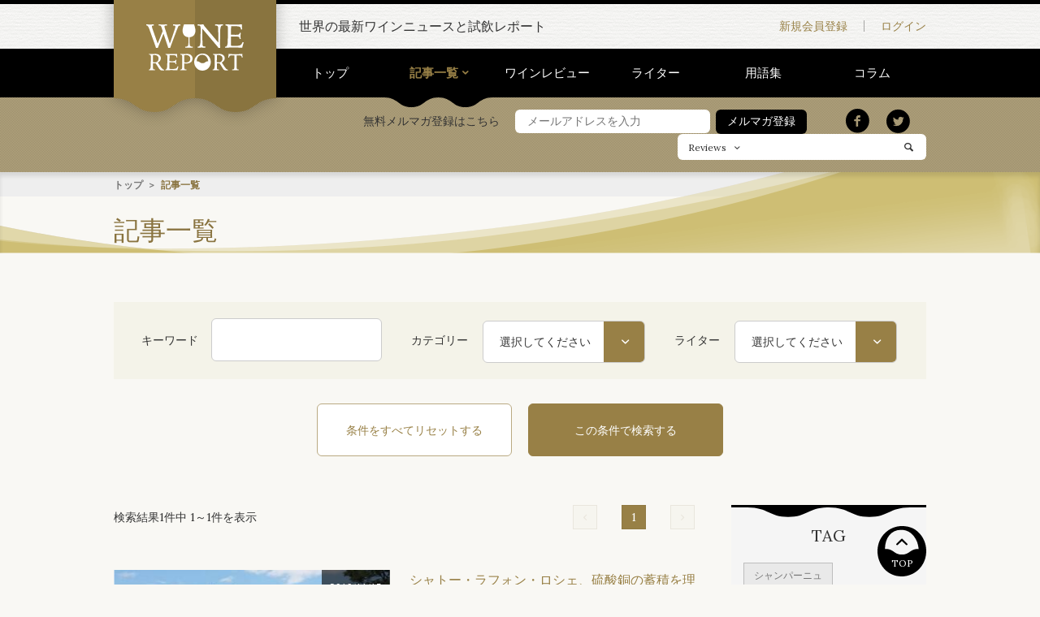

--- FILE ---
content_type: text/html; charset=UTF-8
request_url: https://www.winereport.jp/archive/?tag=%E3%82%AA%E3%83%BC%E3%82%AC%E3%83%8B%E3%83%83%E3%82%AF%E8%BE%B2%E6%B3%95
body_size: 65860
content:
<!DOCTYPE html>
<html lang="ja">
<head>
<meta charset="utf-8">
<meta name="viewport" content="width=device-width, initial-scale=1.0, minimum-scale=1.0, maximum-scale=1.0">
<meta name="format-detection" content="telephone=no">
<link rel="shortcut icon" href="//www.winereport.jp/images/common/favicon.ico">
<link rel="apple-touch-icon" href="//www.winereport.jp/images/common/apple-touch-icon.png">
<link rel="stylesheet" href="/styles/base.css">
<link rel="stylesheet" href="/styles/layout.css">
<link rel="stylesheet" href="/styles/module.css">
<link rel="stylesheet" href="/styles/libs/slick.css">
<meta name="keywords" content="ワイン, マスター・オブ・ワイン, MW, 試飲, WINE REPORT">
<meta name="description" content="世界の最新ワインニュースと試飲レポートをお届けするWINE REPORT">
<meta property="og:title" content="記事一覧">
<meta property="og:type" content="website">
<meta property="og:description" content="世界の最新ワインニュースと試飲レポートをお届けするWINE REPORT">
<meta property="og:url" content="https://www.winereport.jp/">
<meta property="og:image" content="https://www.winereport.jp/images/common/og_winereport.png">
<meta property="og:site_name" content="WINE REPORT">
<title>記事一覧 | WINE REPORT</title>
</head>
<body itemscope itemtype="http://schema.org/WebPage">
<div class="l-container">
<header class="header">
<div class="l-container-inner header-inner">
<p class="header-title"><a class="header-link" href="/"><svg class="logo" version="1.1" id="レイヤー_1" xmlns="http://www.w3.org/2000/svg" xmlns:xlink="http://www.w3.org/1999/xlink" x="0px"
 y="0px" width="174.747px" height="82.813px" viewBox="0 0 174.747 82.813" enable-background="new 0 0 174.747 82.813"
 xml:space="preserve">
<path d="M20.479,34.482L29.473,12.1l-1.787-5.742c-0.625-1.952-1.201-3.174-1.729-3.662c-0.527-0.487-1.357-0.732-2.49-0.732
c-0.312,0-0.552,0.005-0.718,0.015s-0.317,0.025-0.454,0.044L22.266,0c1.797,0.099,3.242,0.171,4.336,0.22s2.031,0.073,2.812,0.073
c0.742,0,1.694-0.024,2.856-0.073S35,0.099,36.973,0v2.021h-0.791c-1.406,0-2.334,0.132-2.783,0.396s-0.674,0.758-0.674,1.479
c0,0.43,0.073,0.957,0.22,1.582c0.146,0.626,0.493,1.758,1.04,3.398l8.32,25.605c0.762-2.128,1.797-5.078,3.105-8.848
c4.57-12.968,6.855-20.078,6.855-21.328c0-0.879-0.234-1.479-0.703-1.802s-1.436-0.483-2.9-0.483H47.9V0
c1.23,0.078,2.407,0.137,3.53,0.176c1.123,0.04,2.144,0.059,3.062,0.059c1.055,0,2.134-0.019,3.237-0.059
C58.833,0.137,59.951,0.078,61.084,0v2.021h-0.469c-0.547,0-1.011,0.049-1.392,0.146c-0.381,0.099-0.718,0.254-1.011,0.469
c-0.625,0.488-2.354,4.512-5.186,12.07l-1.289,3.457l-2.461,6.475c-0.723,1.934-1.68,4.473-2.871,7.617
c-2.148,5.645-3.33,8.984-3.545,10.02h-3.428c-0.273-1.015-0.693-2.392-1.26-4.131c-0.195-0.586-0.332-0.996-0.41-1.23l-6.797-20.42
l-7.91,19.658c-0.059,0.157-0.176,0.45-0.352,0.879c-0.82,1.895-1.445,3.644-1.875,5.244h-3.428
c-0.137-0.977-1.289-4.434-3.457-10.371c-1.016-2.793-1.816-5.01-2.402-6.65l-3.193-8.76c-0.527-1.483-1.201-3.446-2.021-5.889
c-1.973-5.801-3.779-8.701-5.42-8.701c-0.098,0-0.21,0.011-0.337,0.029c-0.127,0.02-0.308,0.049-0.542,0.088L0,0
c1.25,0.078,2.432,0.137,3.545,0.176c1.113,0.04,2.139,0.059,3.076,0.059c1.113,0,2.256-0.019,3.428-0.059
C11.221,0.137,12.412,0.078,13.623,0v2.021c-1.406,0-2.334,0.128-2.783,0.381c-0.449,0.254-0.674,0.752-0.674,1.494
c0,0.802,0.479,2.56,1.436,5.273l0.117,0.293L20.479,34.482z M92.277,0c0.918,0.078,1.812,0.137,2.681,0.176
c0.868,0.04,1.724,0.059,2.563,0.059c0.625,0,1.357-0.019,2.197-0.059c0.839-0.039,1.747-0.098,2.725-0.176
c0.253,0.645,0.604,1.309,1.055,1.992c0.449,0.685,1.015,1.436,1.699,2.256l24.17,28.594c-0.059-2.969-0.117-6.903-0.176-11.807
c-0.157-10.293-0.333-15.83-0.527-16.611c-0.234-0.897-0.649-1.523-1.245-1.875c-0.597-0.352-1.567-0.527-2.915-0.527h-0.908V0
c0.234,0,0.586,0.011,1.055,0.029c2.772,0.137,4.727,0.205,5.859,0.205c1.152,0,3.164-0.068,6.035-0.205
C136.955,0.011,137.267,0,137.482,0l-0.029,2.021c-0.117-0.019-0.245-0.034-0.381-0.044c-0.137-0.01-0.322-0.015-0.557-0.015
c-2.618,0-3.945,3.644-3.984,10.928c-0.02,1.836-0.029,3.271-0.029,4.307l-0.117,7.793c-0.04,1.153-0.063,2.339-0.073,3.56
c-0.011,1.221-0.015,2.896-0.015,5.024c0,2.363,0.029,4.204,0.088,5.522s0.156,2.378,0.293,3.179h-3.252
c-0.333-0.78-1.514-2.344-3.545-4.688l-0.293-0.352L100.451,7.676V8.35c0.117,18.281,0.312,27.949,0.586,29.004
c0.234,0.898,0.648,1.523,1.245,1.875c0.596,0.352,1.548,0.527,2.856,0.527h0.879v2.051c-0.293-0.019-0.723-0.039-1.289-0.059
c-2.735-0.117-4.6-0.176-5.596-0.176c-0.957,0-2.018,0.02-3.179,0.059c-1.162,0.04-2.388,0.099-3.677,0.176v-2.021
c0.117,0,0.249,0.005,0.396,0.015s0.337,0.015,0.571,0.015c2.617,0,3.944-3.622,3.984-10.869c0.019-1.835,0.029-3.271,0.029-4.307
l0.146-7.793c0.019-1.68,0.033-3.315,0.044-4.907c0.01-1.592,0.015-3.413,0.015-5.464c0-1.68-0.322-2.842-0.967-3.486
s-1.787-0.967-3.428-0.967h-0.791V0z M141.848,0c3.417,0.117,6.475,0.205,9.17,0.264s5.02,0.088,6.972,0.088
c2.168,0,4.361-0.029,6.578-0.088s4.467-0.146,6.752-0.264c0.02,1.465,0.078,2.964,0.176,4.497s0.215,3.072,0.352,4.614
l-1.963,0.176c-0.156-2.344-0.879-3.931-2.168-4.761s-4.072-1.245-8.35-1.245c-1.094,0-3.095,0.029-6.005,0.088
c-0.586,0.02-1.016,0.029-1.289,0.029c-0.04,2.344-0.099,5.215-0.176,8.613c-0.078,3.398-0.128,5.606-0.146,6.621h0.908
c1.152,0,2.593,0.015,4.321,0.044s2.885,0.044,3.471,0.044c2.832,0,4.703-0.264,5.611-0.791s1.4-1.504,1.479-2.93l1.846,0.176
c-0.137,1.212-0.238,2.334-0.307,3.369c-0.068,1.036-0.104,1.992-0.104,2.871c0,0.509,0.049,1.602,0.146,3.281
c0.039,0.605,0.068,1.065,0.088,1.377l-1.904,0.059v-0.234c0-1.659-0.482-2.783-1.449-3.369s-3.229-0.879-6.783-0.879h-5.214h-2.109
c0,0.957-0.011,2.28-0.029,3.97c-0.02,1.689-0.029,2.905-0.029,3.647c0,1.289,0.01,2.632,0.029,4.028
c0.019,1.396,0.059,3.032,0.117,4.907c0.977,0.117,2.084,0.205,3.325,0.264c1.24,0.059,2.602,0.088,4.086,0.088
c4.902,0,8.131-0.474,9.684-1.421s2.787-2.769,3.705-5.464l2.109,0.703c-0.586,1.622-1.104,3.213-1.553,4.775
c-0.449,1.563-0.84,3.116-1.172,4.658c-3.066-0.117-5.918-0.205-8.555-0.264s-5.02-0.088-7.147-0.088
c-2.911,0-7.599,0.107-14.062,0.322l-1.055,0.029v-1.904c0.136,0.02,0.268,0.034,0.396,0.044c0.127,0.01,0.317,0.015,0.571,0.015
c2.597,0,3.915-3.651,3.955-10.957c0.019-1.835,0.039-3.271,0.059-4.307l0.117-7.998c0.019-1.718,0.033-3.388,0.044-5.01
c0.01-1.621,0.015-3.379,0.015-5.273c0-1.68-0.312-2.842-0.938-3.486c-0.626-0.645-1.739-0.967-3.34-0.967h-0.234V0z M4.657,80.804
c0.096,0.014,0.188,0.024,0.277,0.03c0.089,0.008,0.222,0.011,0.399,0.011c1.818,0,2.741-2.557,2.769-7.67
c0.014-1.285,0.027-2.29,0.041-3.015l0.082-5.599c0.014-1.203,0.024-2.372,0.031-3.507s0.01-2.365,0.01-3.691
c0-1.176-0.219-1.989-0.656-2.44s-1.217-0.677-2.338-0.677H5.108v-1.436c0.916,0.068,1.822,0.116,2.718,0.144
s1.767,0.041,2.614,0.041c0.916,0,2.055-0.03,3.415-0.093c1.36-0.061,2.266-0.092,2.717-0.092c2.803,0,5.1,0.738,6.891,2.215
s2.687,3.329,2.687,5.558c0,1.654-0.447,3.128-1.343,4.419c-0.896,1.293-2.239,2.396-4.03,3.312l3.835,5.804
c0.137,0.219,0.342,0.533,0.615,0.943c2.652,4.047,4.826,6.07,6.521,6.07h0.205v1.169c-0.191,0.014-0.479,0.041-0.861,0.082
c-0.889,0.082-1.538,0.123-1.948,0.123c-1.449,0-2.594-0.195-3.435-0.584c-0.841-0.391-1.672-1.146-2.492-2.267
c-0.137-0.178-0.892-1.395-2.266-3.65s-2.759-4.382-4.153-6.378c-0.52,0.055-1.073,0.096-1.661,0.123s-1.237,0.041-1.948,0.041
h-1.23v6.296c0,2.051,0.212,3.347,0.636,3.886c0.424,0.541,1.265,0.811,2.522,0.811c0.041,0,0.096-0.007,0.164-0.021
s0.123-0.021,0.164-0.021c0.055,0,0.1,0.007,0.134,0.021s0.058,0.021,0.071,0.021v1.354c-0.971-0.055-1.935-0.096-2.892-0.123
s-1.907-0.041-2.851-0.041c-0.506,0-1.217,0.014-2.133,0.041s-1.955,0.068-3.117,0.123V80.804z M11.958,67.679
c0.656,0.068,1.275,0.116,1.856,0.144s1.097,0.041,1.548,0.041c0.383,0,0.82-0.01,1.312-0.031c0.492-0.02,1.025-0.058,1.6-0.112
c1.312-0.793,2.276-1.712,2.892-2.759c0.615-1.045,0.923-2.293,0.923-3.742c0-1.9-0.615-3.425-1.846-4.573s-2.885-1.723-4.963-1.723
c-0.561,0-1.107,0.024-1.641,0.071c-0.533,0.049-1.06,0.12-1.579,0.216c-0.041,1.695-0.068,3.438-0.082,5.229
S11.958,64.644,11.958,67.679z M34.64,52.872c2.393,0.082,4.532,0.144,6.419,0.185s3.514,0.062,4.881,0.062
c1.518,0,3.053-0.021,4.604-0.062s3.127-0.103,4.727-0.185c0.014,1.025,0.055,2.075,0.123,3.147c0.068,1.074,0.15,2.15,0.246,3.23
l-1.374,0.123c-0.109-1.641-0.615-2.751-1.518-3.332s-2.851-0.872-5.845-0.872c-0.766,0-2.167,0.021-4.204,0.062
c-0.41,0.014-0.711,0.021-0.902,0.021c-0.027,1.641-0.068,3.65-0.123,6.029s-0.089,3.924-0.103,4.635h0.636
c0.807,0,1.815,0.011,3.025,0.03c1.21,0.021,2.02,0.031,2.43,0.031c1.982,0,3.292-0.185,3.928-0.554s0.98-1.053,1.035-2.051
l1.292,0.123c-0.096,0.848-0.167,1.634-0.215,2.358s-0.072,1.395-0.072,2.01c0,0.355,0.034,1.121,0.103,2.297
c0.027,0.424,0.048,0.745,0.062,0.964l-1.333,0.041v-0.164c0-1.162-0.338-1.948-1.015-2.358s-2.26-0.615-4.748-0.615h-3.65h-1.477
c0,0.67-0.007,1.597-0.021,2.779s-0.021,2.033-0.021,2.553c0,0.902,0.007,1.843,0.021,2.82s0.041,2.122,0.082,3.435
c0.684,0.082,1.46,0.144,2.328,0.185s1.821,0.062,2.86,0.062c3.432,0,5.691-0.331,6.778-0.995c1.087-0.662,1.951-1.938,2.594-3.824
l1.477,0.492c-0.41,1.135-0.772,2.249-1.087,3.343s-0.588,2.181-0.82,3.261c-2.146-0.082-4.143-0.144-5.988-0.185
s-3.514-0.062-5.004-0.062c-2.037,0-5.318,0.075-9.844,0.226l-0.738,0.021v-1.333c0.096,0.014,0.188,0.024,0.277,0.03
c0.089,0.008,0.222,0.011,0.399,0.011c1.818,0,2.741-2.557,2.769-7.67c0.014-1.285,0.027-2.29,0.041-3.015l0.082-5.599
c0.014-1.203,0.024-2.372,0.031-3.507s0.01-2.365,0.01-3.691c0-1.176-0.219-1.989-0.656-2.44s-1.217-0.677-2.338-0.677H34.64V52.872
z M60.808,80.804c0.109,0.014,0.216,0.024,0.318,0.03c0.103,0.008,0.263,0.011,0.481,0.011c1.094,0,1.836-0.372,2.226-1.118
c0.39-0.744,0.584-2.402,0.584-4.973c0-0.383-0.007-1.087-0.021-2.112s-0.021-1.853-0.021-2.481V57.322
c0-1.176-0.212-1.982-0.636-2.42s-1.196-0.656-2.317-0.656h-0.164v-1.436c0.93,0.068,1.856,0.116,2.779,0.144
s1.835,0.041,2.737,0.041c1.012,0,2.219-0.03,3.62-0.093c1.401-0.061,2.307-0.092,2.717-0.092c2.994,0,5.387,0.745,7.178,2.235
s2.687,3.452,2.687,5.886c0,2.885-0.98,5.131-2.942,6.736c-1.962,1.607-4.734,2.41-8.316,2.41c-0.355,0-0.837-0.021-1.445-0.062
s-1.33-0.103-2.164-0.185v6.173c0,2.105,0.216,3.429,0.646,3.968c0.431,0.541,1.295,0.811,2.594,0.811
c0.041,0,0.113-0.007,0.216-0.021s0.181-0.021,0.235-0.021c0.068,0,0.12,0.004,0.154,0.01c0.034,0.008,0.064,0.018,0.092,0.031
l0.021,1.354c-0.998-0.055-2.003-0.096-3.015-0.123s-2.01-0.041-2.994-0.041c-0.479,0-1.179,0.014-2.102,0.041
s-1.973,0.068-3.148,0.123V80.804z M68.108,67.945c0.574,0.082,1.094,0.144,1.559,0.185s0.923,0.062,1.374,0.062
c2.57,0,4.522-0.57,5.855-1.713c1.333-1.141,1.999-2.812,1.999-5.014c0-1.982-0.656-3.562-1.969-4.737s-3.09-1.764-5.332-1.764
c-0.615,0-1.199,0.024-1.753,0.071c-0.554,0.049-1.098,0.12-1.631,0.216c-0.041,1.846-0.068,3.709-0.082,5.589
S68.108,65.088,68.108,67.945z M119.214,80.804c0.096,0.014,0.188,0.024,0.277,0.03c0.089,0.008,0.222,0.011,0.399,0.011
c1.818,0,2.741-2.557,2.769-7.67c0.014-1.285,0.027-2.29,0.041-3.015l0.082-5.599c0.014-1.203,0.024-2.372,0.031-3.507
s0.01-2.365,0.01-3.691c0-1.176-0.219-1.989-0.656-2.44s-1.217-0.677-2.338-0.677h-0.164v-1.436
c0.916,0.068,1.822,0.116,2.718,0.144s1.767,0.041,2.614,0.041c0.916,0,2.055-0.03,3.415-0.093c1.36-0.061,2.266-0.092,2.717-0.092
c2.803,0,5.1,0.738,6.891,2.215s2.687,3.329,2.687,5.558c0,1.654-0.447,3.128-1.343,4.419c-0.896,1.293-2.239,2.396-4.03,3.312
l3.835,5.804c0.137,0.219,0.342,0.533,0.615,0.943c2.652,4.047,4.826,6.07,6.521,6.07h0.205v1.169
c-0.191,0.014-0.479,0.041-0.861,0.082c-0.889,0.082-1.538,0.123-1.948,0.123c-1.449,0-2.594-0.195-3.435-0.584
c-0.841-0.391-1.672-1.146-2.492-2.267c-0.137-0.178-0.892-1.395-2.266-3.65s-2.759-4.382-4.153-6.378
c-0.52,0.055-1.073,0.096-1.661,0.123s-1.237,0.041-1.948,0.041h-1.23v6.296c0,2.051,0.212,3.347,0.636,3.886
c0.424,0.541,1.265,0.811,2.522,0.811c0.041,0,0.096-0.007,0.164-0.021s0.123-0.021,0.164-0.021c0.055,0,0.1,0.007,0.134,0.021
s0.058,0.021,0.071,0.021v1.354c-0.971-0.055-1.935-0.096-2.892-0.123s-1.907-0.041-2.851-0.041c-0.506,0-1.217,0.014-2.133,0.041
s-1.955,0.068-3.117,0.123V80.804z M126.515,67.679c0.656,0.068,1.275,0.116,1.856,0.144s1.097,0.041,1.548,0.041
c0.383,0,0.82-0.01,1.312-0.031c0.492-0.02,1.025-0.058,1.6-0.112c1.312-0.793,2.276-1.712,2.892-2.759
c0.615-1.045,0.923-2.293,0.923-3.742c0-1.9-0.615-3.425-1.846-4.573s-2.885-1.723-4.963-1.723c-0.561,0-1.107,0.024-1.641,0.071
c-0.533,0.049-1.06,0.12-1.579,0.216c-0.041,1.695-0.068,3.438-0.082,5.229S126.515,64.644,126.515,67.679z M154.036,80.701h0.718
c0.971,0,1.661-0.119,2.071-0.359c0.41-0.238,0.697-0.68,0.861-1.322c0.123-0.424,0.209-1.962,0.257-4.614s0.071-6.781,0.071-12.387
v-6.542h-4.143c-2.01,0-3.366,0.271-4.07,0.811s-1.228,1.678-1.569,3.414l-1.333-0.287c0.26-1.189,0.458-2.358,0.595-3.507
s0.205-2.276,0.205-3.384c0.41,0.26,1.241,0.444,2.492,0.554s3.441,0.164,6.572,0.164h5.004c4.156,0,6.833-0.052,8.029-0.153
c1.196-0.104,2.033-0.291,2.512-0.564c0,0.137-0.007,0.353-0.021,0.646s-0.021,0.516-0.021,0.666c0,0.861,0.038,1.75,0.113,2.666
s0.188,1.859,0.338,2.83l-1.292,0.246c-0.164-1.545-0.584-2.598-1.261-3.158s-2.103-0.875-4.276-0.943h-3.876
c-0.014,0.779-0.027,1.88-0.041,3.302c-0.027,3.732-0.041,6.241-0.041,7.526c0,4.854,0.031,8.142,0.093,9.864
s0.167,2.796,0.317,3.22c0.178,0.492,0.472,0.834,0.882,1.025s1.039,0.287,1.887,0.287h0.718v1.436
c-1.135-0.055-2.204-0.096-3.209-0.123s-1.904-0.041-2.697-0.041c-0.697,0-1.555,0.014-2.573,0.041s-2.123,0.068-3.312,0.123V80.701
z M88.198,10.812c0-2.828-1.584-8.474-2.6-10.744H67.684c-1.016,2.271-2.601,7.916-2.601,10.744c0,8.045,4.723,11.893,10.706,12.224
c-0.114,8.82-0.265,13.596-0.452,14.318c-0.234,0.898-1.25,1.523-1.846,1.875s-1.548,0.826-2.856,0.826l-0.879,0.1v1.535h6.885
h6.885v-1.535l-0.879-0.1c-1.309,0-2.261-0.475-2.856-0.826s-1.611-0.977-1.846-1.875c-0.188-0.723-0.338-5.498-0.452-14.318
C83.477,22.704,88.198,18.856,88.198,10.812z M114.466,61.075c-0.841-1.98-2.055-3.725-3.641-5.229
c-1.326-1.244-2.806-2.164-4.439-2.758c-1.634-0.596-3.49-0.893-5.567-0.893c-1.873,0-3.685,0.349-5.435,1.046
s-3.322,1.702-4.717,3.015c-1.545,1.449-2.724,3.134-3.537,5.055s-1.221,3.961-1.221,6.121c0,1.997,0.339,3.896,1.016,5.701
s1.658,3.432,2.943,4.881c1.407,1.586,3.031,2.782,4.869,3.589c1.84,0.807,3.853,1.21,6.04,1.21c1.749,0,3.496-0.332,5.239-0.994
c1.743-0.664,3.271-1.582,4.584-2.759c1.641-1.463,2.904-3.206,3.793-5.229c0.889-2.022,1.333-4.17,1.333-6.439
C115.727,65.164,115.306,63.058,114.466,61.075z M93.159,57.774c1.811-2.188,4.214-3.281,7.208-3.281c3.116,0,5.7,1.275,7.751,3.824
c1.691,2.104,2.674,4.701,2.971,7.776c-0.074-0.001-0.139-0.009-0.215-0.009c-2.621,0-3.943,0.904-5.223,1.779
c-1.247,0.854-2.426,1.661-4.833,1.661s-3.586-0.807-4.833-1.661c-1.279-0.875-2.602-1.779-5.223-1.779
c-0.109,0-0.203,0.01-0.307,0.014c-0.004,0.15,0.097,0.344-0.015,0.453C90.441,62.888,91.347,59.962,93.159,57.774z"></path>
</svg>
</a></p>
</div>
<div class="header-extra">
<div class="l-container-inner">
<p class="header-extra-copy">世界の最新ワインニュースと試飲レポート</p>
<nav class="header-extra-nav">
<ul class="header-extra-nav-list">
<li class="header-extra-nav-item"><a class="header-extra-nav-link header-extra-nav-link-registration" href="/form/">新規会員登録</a></li><!--
--><li class="header-extra-nav-item"><a class="header-extra-nav-link header-extra-nav-link-login" href="/login/">ログイン</a></li>
</ul>
</nav>
<p class="header-extra-sp-menu"><i></i><span class="header-extra-sp-text">MENU</span></p>

<p class="header-extra-sp-login"><a class="header-extra-sp-link" href="/mypage/"><i></i><span class="header-extra-sp-text">LOGIN</span></a></p>
</div>
</div>
<div class="sp-global-nav">
<form class="sp-global-nav-search-form" method="get" action="/search/">
<ul class="sp-global-nav-select">
<li class="sp-global-nav-select-item sp-global-nav-select-item-active" data-value="reviews">Reviews</li><!--
--><li class="sp-global-nav-select-item" data-value="archives">Archives</li>
</ul>
<input class="sp-global-nav-select-value" type="hidden" name="starget" value="reviews">
<div class="sp-global-nav-search-text">
<input class="sp-global-nav-search-input" name="keyword" type="text" placeholder="フリーワード検索" value="">
<button class="sp-global-nav-search-submit" type="submit"><i></i></button>
</div>
</form>
<ul class="sp-global-nav-list">
<li class="sp-global-nav-item"><a class="sp-global-nav-link" href="/">トップ</a></li>
<li class="sp-global-nav-item sp-global-nav-accordion"><a class="sp-global-nav-link sp-global-nav-link-active sp-global-nav-accordion-title" href="/archive/">記事一覧</a>
<div class="sp-global-nav-accordion-body">
<ul class="sp-global-nav-sub-list">
<li class="sp-global-nav-sub-item"><a class="sp-global-nav-sub-link" href="/archive/">記事一覧 トップ</a></li>
<li class="sp-global-nav-sub-item"><a class="sp-global-nav-sub-link" href="/archive/?category=1">ニュース</a></li>
<li class="sp-global-nav-sub-item"><a class="sp-global-nav-sub-link" href="/archive/?category=2">イベント</a></li>
<li class="sp-global-nav-sub-item"><a class="sp-global-nav-sub-link" href="/archive/?category=3">コラム</a></li>
<li class="sp-global-nav-sub-item"><a class="sp-global-nav-sub-link" href="/archive/?category=4">試飲</a></li>
</ul>
</div>
</li>
<li class="sp-global-nav-item"><a class="sp-global-nav-link" href="/review/">ワインレビュー</a></li>
<li class="sp-global-nav-item"><a class="sp-global-nav-link" href="/writer/">ライター</a></li>
</ul>
<ul class="sp-global-nav-sub-list">
<li class="sp-global-nav-sub-item"><a class="sp-global-nav-sub-link" href="/inquiry/">お問い合わせ</a></li>
<li class="sp-global-nav-sub-item"><a class="sp-global-nav-sub-link" href="/company/">会社概要</a></li>
<li class="sp-global-nav-sub-item"><a class="sp-global-nav-sub-link" href="/privacypolicy/">プライバシーポリシー</a></li>
<li class="sp-global-nav-sub-item"><a class="sp-global-nav-sub-link" href="/info/">特定商取引法に基づく表記</a></li>
<li class="sp-global-nav-sub-item"><a class="sp-global-nav-sub-link" href="/sitemap/">サイトマップ</a></li>
<li class="sp-global-nav-sub-item"><a class="sp-global-nav-sub-link" href="/faq/">FAQ</a></li>
<li class="sp-global-nav-sub-item"><a class="sp-global-nav-sub-link" href="/glossary/">用語集</a></li>
</ul>
<ul class="sp-global-nav-sns">
<li class="sp-global-nav-sns-item"><a class="sp-global-nav-sns-link sp-global-nav-sns-link-twitter" href="http://twitter.com/intent/tweet?url=https://www.winereport.jp/archive/?tag=%E3%82%AA%E3%83%BC%E3%82%AC%E3%83%8B%E3%83%83%E3%82%AF%E8%BE%B2%E6%B3%95" target="_blank"><i></i></a></li><!--
--><li class="sp-global-nav-sns-item"><a class="sp-global-nav-sns-link sp-global-nav-sns-link-facebook" href="https://www.facebook.com/sharer/sharer.php?u=https://www.winereport.jp/archive/?tag=%E3%82%AA%E3%83%BC%E3%82%AC%E3%83%8B%E3%83%83%E3%82%AF%E8%BE%B2%E6%B3%95" target="_blank"><i></i></a></li>
</ul>
</div>
<nav class="global-nav js-global-nav">
<div class="l-container-inner">
<nav class="global-nav-list">
<ul>
<li class="global-nav-item"><a href="/" class="global-nav-link">トップ</a></li><!--
--><li class="global-nav-item"><a href="/archive/" class="global-nav-link global-nav-link-active">記事一覧</a>
<div class="global-nav-box">
<ul>
<li><a href="/archive/?category=1">ニュース</a></li>
<li><a href="/archive/?category=2">イベント</a></li>
<li><a href="/archive/?category=3">コラム</a></li>
<li><a href="/archive/?category=4">試飲</a></li>
</ul>
</div>
</li><!--
--><li class="global-nav-item"><a href="/review/" class="global-nav-link">ワインレビュー</a></li><!--
--><li class="global-nav-item"><a href="/writer/" class="global-nav-link">ライター</a></li><!--
--><li class="global-nav-item"><a href="/glossary/" class="global-nav-link">用語集</a></li><!--
--><li class="global-nav-item"><a href="/archive/?category=3" class="global-nav-link">コラム</a></li>
</ul>
<svg class="wave" xmlns="http://www.w3.org/2000/svg" width="133" height="12"><path d="M66.5 0H133c-8.7 0-13 3.2-17.3 6.2-4.1 3-8 5.8-16 5.8s-11.9-2.8-16-5.8C79.5 3.2 75.2 0 66.5 0zM17.3 6.2c4.1 3 8 5.8 16 5.8s11.9-2.8 16-5.8c4.2-3 8.5-6.2 17.2-6.2H0c8.7 0 13 3.2 17.3 6.2z"/></svg>
</nav>
</div>
</nav>
<div class="header-search">
<div class="l-container-inner">

<form class="regist-email-form" method="post" action="/mailmag/" novalidate>
<h3 class="regist-email-form-title">無料メルマガ登録はこちら</h3>
<input class="regist-email-form-item regist-email-form-item-email" type="text" name="u_mailaddress" autocomplete="email" placeholder="メールアドレスを入力" required>
<button class="regist-email-form-submit" type="submit"><span class="form-box-submit btn btn-black">メルマガ登録</span></button>
<input type="hidden" name="_check" value="1">
</form>




<ul class="header-seach-list">
<li class="header-seach-item"><a class="header-seach-link header-seach-link-twitter" href="http://twitter.com/intent/tweet?url=https://www.winereport.jp/archive/?tag=%E3%82%AA%E3%83%BC%E3%82%AC%E3%83%8B%E3%83%83%E3%82%AF%E8%BE%B2%E6%B3%95" target="_blank"><i></i></a></li><!--
--><li class="header-seach-item"><a class="header-seach-link header-seach-link-facebook" href="https://www.facebook.com/sharer/sharer.php?u=https://www.winereport.jp/archive/?tag=%E3%82%AA%E3%83%BC%E3%82%AC%E3%83%8B%E3%83%83%E3%82%AF%E8%BE%B2%E6%B3%95" target="_blank"><i></i></a></li>
</ul>
<form class="header-search-form" method="post" action="/search/">
<div class="header-search-select-box">
<select class="header-search-select" name="starget">
<option value="reviews">Reviews</option>
<option value="archives">Archives</option>
</select>
</div>
<input class="header-search-input" type="search" name="keyword">
<button class="header-search-submit" type="submit"><i></i></button>
</form>
</div>
</div>
</header>
<section class="page-title">
<div class="l-container-inner page-title-inner">
<h1 class="page-title-text">記事一覧</h1>
<ol class="breadcrumb l-container-inner">
<li class="breadcrumb-item"><a class="breadcrumb-link" href="/">トップ</a></li>
<li class="breadcrumb-item">記事一覧</li>
</ol>
</div>
</section>
<main class="l-main">
<div class="l-container-inner main-area main-area-in-sidebar">
<form class="article-search-form" action="/archive/" method="get">
<div class="article-search">
<div class="article-search-form-item">
<p class="article-search-form-item-label">キーワード</p><!--
--><input type="text" name="keyword" class="article-search-form-item-input form-input js-form-reset-target" value="">
</div><!--
--><div class="article-search-form-item">
<p class="article-search-form-item-label">カテゴリー</p><!--
--><div class="article-search-form-item-select form-select-box">
<select class="form-select" name="category">
<option value="">選択してください</option>
<option value="1">ニュース</option>
<option value="2">イベント</option>
<option value="3">コラム</option>
<option value="4">試飲</option>
</select>
</div>
</div><!--
--><div class="article-search-form-item">
<p class="article-search-form-item-label">ライター</p><!--
--><div class="article-search-form-item-select form-select-box">
<select class="form-select" name="writer">
<option value="">選択してください</option>
<option value="1">山本 昭彦</option>
<option value="18">近藤美伸　</option>
<option value="6">染谷文平</option>
<option value="17">織田楽</option>
<option value="2">大橋 健一　MW</option>
<option value="3">大越 基裕</option>
<option value="12">島　悠里</option>
<option value="15">松木リエ</option>
<option value="7">福村　真弓</option>
<option value="8">サム・ハロップMW</option>
<option value="13">ヤン・ルーMS</option>
<option value="10">キャシィ・ヴァン・ジル　MW</option>
<option value="9">ネッド・グッドウィン　MW</option>
<option value="11">ジェイミー・グッド</option>
<option value="14">マイク・ベニー</option>
<option value="5">ロビン・キックMW</option>
<option value="16">長縄三世</option>
</select>
</div>
</div>
</div>
<div class="btn-group">
<button type="reset" class="btn btn-border btn-white btn-no-link js-form-reset">条件をすべてリセットする</p><!--
--><button type="submit" class="btn btn-border btn-brown btn-no-link btn-no-link">この条件で検索する</button>
</div>
</form>

<div class="main-area-body article-list">


<div class="pager pager-top pager-right">
<p class="pager-result-text">検索結果1件中 1～1件を表示</p>
<ul class="pager-list">
<li class="pager-item pager-item-prev disable"><i></i></li><li class="pager-item active"><a class="pager-link" href="#"><span class="pager-text">1</span></a></li><li class="pager-item pager-item-next disable"><i></i></li>
</ul>
</div>
<article class="article-item">
<a class="article-link" href="/archive/1898/?tag=オーガニック農法">
<div class="article-item-block">
<div class="article-item-block-tag-list tag-list">
</div>
<time class="article-item-block-time" datetime="YYYY-MM-DD">2018/11/15</time>
<figure class="content-article-img">
<img class="content-article-img-source" src="/usrimg/340_0/7392b386cd60155bfa3fad7f7e615395.jpg">
</figure>
</div>
<div class="article-info">
<h2 class="article-info-title">シャトー・ラフォン・ロシェ、硫酸銅の蓄積を理由にオーガニックを中止</h2>
<p class="article-info-category">ニュース</p><!--
--><p class="article-info-writer">山本 昭彦</p>
<p class="article-info-text">　ボルドー・サンテステフの4級格付けシャトー・ラフォン・ロシェの当主バジル・テスロンは、硫酸銅の蓄積を理由にオーガニッ..</p>
</div>
</a>
</article>

<div class="pager pager-right">
<p class="pager-result-text">検索結果1件中 1～1件を表示</p>
<ul class="pager-list">
<li class="pager-item pager-item-prev disable"><i></i></li><li class="pager-item active"><a class="pager-link" href="#"><span class="pager-text">1</span></a></li><li class="pager-item pager-item-next disable"><i></i></li>
</ul>
</div>


</div>
<aside class="main-area-sidebar sidebar">
<section class="side-nav">
<svg class="wave" version="1.1" id="レイヤー_1" xmlns="http://www.w3.org/2000/svg" xmlns:xlink="http://www.w3.org/1999/xlink" x="0px"
 y="0px" width="200px" height="12px" viewBox="0 0 200 12" enable-background="new 0 0 200 11.754" xml:space="preserve">
<path class="wave-path" d="M100.008,0h99.972c-13.026,0-19.601,3.092-25.96,6.082c-6.2,2.916-12.059,5.672-24.026,5.672
c-11.966,0-17.823-2.756-24.024-5.671C119.609,3.092,113.035,0,100.008,0z M25.99,6.083c6.202,2.915,12.06,5.671,24.029,5.671
c11.967,0,17.826-2.756,24.027-5.671C80.406,3.092,86.98,0,100.008,0H0.027C13.056,0,19.632,3.092,25.99,6.083z"></path>
</svg>
<h2 class="side-nav-title">TAG</h2>
<ul class="side-nav-list side-list">
<li class="side-nav-item side-nav-item side-item">
<a href="/archive/?tag=%E3%82%B7%E3%83%A3%E3%83%B3%E3%83%91%E3%83%BC%E3%83%8B%E3%83%A5" class="side-nav-link side-link">シャンパーニュ</a>
</li>
<li class="side-nav-item side-nav-item side-item">
<a href="/archive/?tag=%E3%83%96%E3%83%AB%E3%82%B4%E3%83%BC%E3%83%8B%E3%83%A5" class="side-nav-link side-link">ブルゴーニュ</a>
</li>
<li class="side-nav-item side-nav-item side-item">
<a href="/archive/?tag=%E3%83%9C%E3%83%AB%E3%83%89%E3%83%BC" class="side-nav-link side-link">ボルドー</a>
</li>
<li class="side-nav-item side-nav-item side-item">
<a href="/archive/?tag=%E6%96%B0%E5%9E%8B%E3%82%B3%E3%83%AD%E3%83%8A%E3%82%A6%E3%82%A4%E3%83%AB%E3%82%B9" class="side-nav-link side-link">新型コロナウイルス</a>
</li>
<li class="side-nav-item side-nav-item side-item">
<a href="/archive/?tag=%E3%82%B5%E3%82%B9%E3%83%86%E3%83%8A%E3%83%96%E3%83%AB" class="side-nav-link side-link">サステナブル</a>
</li>
<li class="side-nav-item side-nav-item side-item">
<a href="/archive/?tag=%E8%A8%83%E5%A0%B1" class="side-nav-link side-link">訃報</a>
</li>
<li class="side-nav-item side-nav-item side-item">
<a href="/archive/?tag=%E3%82%AB%E3%83%AA%E3%83%95%E3%82%A9%E3%83%AB%E3%83%8B%E3%82%A2" class="side-nav-link side-link">カリフォルニア</a>
</li>
<li class="side-nav-item side-nav-item side-item">
<a href="/archive/?tag=%E3%83%8B%E3%83%A5%E3%83%BC%E3%82%B8%E3%83%BC%E3%83%A9%E3%83%B3%E3%83%89" class="side-nav-link side-link">ニュージーランド</a>
</li>
<li class="side-nav-item side-nav-item side-item">
<a href="/archive/?tag=%E6%B0%97%E5%80%99%E5%A4%89%E5%8B%95" class="side-nav-link side-link">気候変動</a>
</li>
<li class="side-nav-item side-nav-item side-item">
<a href="/archive/?tag=%E6%AD%BB%E5%8E%BB" class="side-nav-link side-link">死去</a>
</li>
</ul>
<p class="side-nav-btn"><a class="side-nav-btn-link" href="/tag/">タグ一覧へ</a></p>
</section>
</aside>
</div>
</main>
<div class="footer-logo">
<p class="footer-logo-title">
<svg class="footer-logo-svg" version="1.1" id="レイヤー_1" xmlns="http://www.w3.org/2000/svg" xmlns:xlink="http://www.w3.org/1999/xlink" x="0px"
y="0px" width="467px" height="75px" viewBox="-15.856 -15.63 467 75" enable-background="new -15.856 -15.63 467 75"
xml:space="preserve">
<g>
<image overflow="visible" opacity="0.3" width="467" height="75" xlink:href="[data-uri]
GXRFWHRTb2Z0d2FyZQBBZG9iZSBJbWFnZVJlYWR5ccllPAAANH9JREFUeNrsXQ1z48aOxAwp7+bd/f8feveS2BLJuUvVqgK3ugGMZK83r8Qq1XqTNUXOYNBA48vseT2v5/W8ntfzel7P63k9r+f1vJ7X8/rKqz2X4Hk9r+f1vL5cv47ncj3B9J77jC++73+6UTH+ATLzn7QmP2ONxn/AXo4vfqbxD9v38R/+XDPPN37Be3/IIv+TFOr4wmf/VSzT8QsdxJ/5HeMnrXf7hHcbn7Cn7Rfbg8+WjfETzlyb/HvlOcaDz/qz5XH8Iuf9S2W2PfDvP0JoqmD3UQJpn/D89uDzzwppe3AdxgcoiUcZg89U6pmMjY84OHeuUbtTvsYnynr74PX/TDB45Ix+1Lmorme745lHQWbHB+rn9gH7WF3HNrnHn+VctAfl5GHFVRGWWUFnP7cHlPcIBDN6p/agcM0I9EcooHbnOtwj9I/s9WcYTPd+55hcm48+D4+u17hD6bZE3j/iOR8979Wz0x787nvXcOb5mvh59syqn2f1z2fJ4yiu6ezz4b/5TDAdk/gxZpXCzMvjz9kCzQhImxCKURRG9k6R8FetRyserswyGhPfEz2nWg+1JuMT9/pnKs6qMTG7Hh9xHmYNkFFUsmNSLj/6OWfeYeZZHzXgxgRQVRVoK+x/9FHPX5HNETzvz9jncYdumdUrj+zvo45ihk1l/bBOKA7/cy8IT0Vohlj4Fggru/coCl/lAMwAtnruGeGtGAJjAnDw/Q/[base64]/Ub8wCf3YiOEYedE8AlQlnF4A6iPDtRAitcP/s+SOvpk0IsNrQY0LpKGs9Ww8DIckURid7vATGk3onNAgeMTxmlPgRrMX15w7PWYnX4LMvxTORgdRI5CL6KHlRCn9J9rMV1tomlJSSb3Yu2wPrx9bxnjVknhXqoSU5I5nhWZHVvbjX9+jolgBNBjj4fC3RW72o29sHAmnmdDBsakRfpvphnYj/+Q3yn9X9jJvlH9gLx+7+jgvfyXcpsMNN3cn9D6LI2Xtc/1sTz68EORLiDKStYI2OghdsxfVoP/60wr3ZGi1iT0ys1xAGTQ8YjpYA6Sgq8oOsxeZ+NrcePbFCI+pbnQX/UcpiFkjVGWIy04gSy561wjhUAJWdm108ZwUIqutXAdKZNVTnoifnYiGgmhm/Skd6ub3+P3auKjq6+kwZO7KLtazs71LQ7e0BerdC9yr57PBOBgZ36KVmNK9SHit8Tu6/ewVrTki8YGwEUL2iRUFYYeHNvehB7r05RYl0yPUeK3kXf3gZQKGwNHjmTpQUCovB8zMAPIixMQJvDp+Vrcfm/j16q5YYGyv5LGB8WGIcWHKwegFMxySYojLqbh1wzTJrOFKo7DysAVDN0pKHUK4bMZbw0DeQTfaca2Agmc0lZGTPfpBzHwE+AoB6rswg2YVMqDWM2LIF9Af7UwFXhVnb4Pwu7u+d6DUj53YtnNse7F/Fc96EoXok+6vWqgWyN0PfRv82kk+PTainU295LTxgExt1+vF5cT+vRPAPeNAL/OmVLQL2iQgCu/f+434XIrx4/4XcnykVBdgMHJQAo4GhvGp1yBUYRZ66v89FrIs6PMxDWGG/TwQsUFAZRTUE86CYjSx+aAVFjnIX3V95oxach07Ogz8TmeFRiZkfwhj1Z2hzsr4LpmcNnvNEADXagwhILQCITZwjpV+W4Lkq5STRGWNr2IkR2xIj/BSc+cxItMRgQn25uP+uAKsqj9l6jgBMo3XM9jcC+B7kxljhbM6EIphsXp/hUtQPYzZmGimPvzbp24/P9e8rATy/4Ocfn06Et8GCv8B9V6eUri95ve8qPIAdPMgOz4/f4e8xiGe9A7gpAY6UKW7oBgC4BYdGxRz8wbz+7tl9mJXMFEcnys2v1QscTu/JDEFT4aGPjI8eWJGYFGCJcmJAGsXBZ5KQGAC8uDPxQuRWvRsDK8ZaMOXq320Dz6oJA5I9pzKGLYjpZwbNToy7jZyjFgD+SgxSS2LzEUuBhubqfmZnriVG+EkAajUWPcQ+ozG8wjneneE0QD9fn+kb7PXJGSmZPB5BXNE7MBtZR7W/S7JuPYidsjOYsRSZsYfvcU6MyDbrmbKHjhTsX5v03W3cyW2UV+5/PfCb8ew2BFMUBhSE7N7M47LEGECAaAFdyMBfAQ4T3hEo/TMcIn9oFA3rQXqHe70RA0cd6IjGZOvlDwHzjDd4fksOFfN0j0JMKwNTtvYsMaaJA9NMJ+Ox9fkORuYpUF6H5aUGuKbeQGJKm603GqnX5/wuDCS1B2NyD3YC/niOlJEbgXyWJTyCZ9ncOTsTihvPeGQwvwhQWILkmhZ4SgcBU7/[base64]/OSGKeZCtQqN8AUL2iZXJ6BDExtgd+nS9ErjZyjlZisL2Qcx+BPPMcmCeCa7gA2CNILQCgGSBEZR8qa3UQA+QiWK6LA/4hvHuvk34TToMRMI8qCxDwX37oqtWB0tmdrUHW8KVgMLWADYpiq4fF1QRMNpmOQP3QM/ZqfVCBoHL1h9ID3pUGaOIQmABTFIgXce9OwC+jZFfwgL+D4kNPz3888KxEaL8H3joDU+9FXj+vTjAxA3UR9Kin1c+CumaggZRM5n29wLt1iNlhfLIDmK5wj2/wrC1IptqDjEtMeuvikGyJ0hsTZyICqt+E0YGGwiEMhBHQ9wpIjRioXci+B9OrvGZ7sCcJbCzxsCXPyAwsNHKXYP2qMoEKlNGyCyShNOE1fxMhqIiqzJpTsL1WYIpGicFzoneKOmkV4RmV/BgBPjMmLqBXeqJD1sDoj8olWxAjPwpsD8vBWV0Mvdv7bF5TcdMqmEbJFwsBlJMT/MMpV3Y4Wcwui80uDgRWAXwXYh1l3rUCU6wh89bWySnOvz7/cj9/T+gz9Epff3z+/PE7rz/+vBDFwxKnDOLIr0kcjAXUowYdKvkMv7sR+tiDqaKhmCL33iWL9ar4SROHhGXYZoX1Wey0Epc8BbFllWhmIpHvZDy7XWXbZkzD96IxyTysEdCXLaGLjcj0KozoNVg/Fue0IEFvI2DaAzDFmDiGniLDJmtOwahgNLRPAkg76Lhmt9naL4LWX8EAPyzOyDUB+BfxbGwdGU1+SsAUM9KXIIHqsLxUZzjqFuUpS4gK2atZMGVCsYjNW+x9HZ/BBlzAAjhMF5dH916IR7a4gHgnYL0UwKERcEB3/3rAruD5Xz8+//rx+U48E6QwL46S/UYs3cWtk6LCMZa8/1gHBuIm4l3ocbdAAeCe+z0wMEKi5COWKIGUMcaYVRIH61B0WF73+xE9aSMv9cUZCujBd3tf+9tE7NoAUC9BDB6VhpH3jcDLy/[base64]/[base64]/[base64]/KlbaycroEH/CLCSIuggtl1CUJlPTBMVEw5kscGYB8Z7Giko0w10x3eOhjXq+Ula0xmL+T8szhxFGe9C0xHAm6qUwdTVk0o/y4SKFSiAgMyH39arNbGL6pVitp8RV1RolKb7wCmjObFWCcqxlV4GpFn0QQVeBQEBr1T1ZcTjapmumUbZpYeBSGNSgXOoDzN4iYWF8v7h1bmsGaditSaZq0OL5CssTgltQMTgw1JXkBWUP5VjV11dKEq3zqTBJNmeSORTTALmbGjWsBdANw9EDEl3Ey3KPSJMwf8/hoA6Qb5ILhGCPS+nn4TQGsAqEhVM4NoD7zurHEEYzgO8Aw9uHUCsqz6YRex/B1+R8VKV9jTxfKGIbgXF5KkdiSOy2H1+dhTNG/UHgwLjFXXGzWFJPJMlfeEXu+SBJE7iQdEfTKZV+PLU8x0UfyJUEIRmGLW5NnirkAmvGaW8GGmW4HtppvR7wHFh0YUJshsxAvZgQ6KGjCMxCNiytOSJA7f5SQ7MBXvNJLTaHxWs7jlIwPThXh/GE87JfJSGc3HQGwPjJk3u+1jqijZKtuyF9aQlUt54PLJgdf7bgCC0QiwhXhli1hfrHv2z/IKihxrxa908ovp5gZR7JzVJl/Ai63OU1bnzMsjrgXzUHen+3yC6SbkcE9A/2pwYHlNVNaCBgEafkqeWBes3WptNEs07wAeWj3whVAbK6ETstFnFevZggSDbLJJNhYJlc0G73SY7pATJU6sIgGpQTxZJRtUGu97IekQW30xPVGHGSsXETtVPUQVmGJt7hBKEzNFo+9C8DkEbW9FmrHS77dq7GWgmp2hHeI/[base64]/GArak/VTIM8M3gHxzj2IsRuA6Wq87h3rbw9BK16V+KvFXcxUf+KT8I5NsC7+WbYg2ces3sBeyWPEPLaEcdxFYhP+3MGQNLI2K7Aie8CgvIGxdSRhAzbVLOr1O+WZGgnarsb7R57tNrvUChZ1F4tsiRIZls9pXB0tkBX9RokEA+JVUa9YpeC6SFCpxG4RwDencC/wPpi8orxUlTx2sdvuNYr+G4FnukN8ZAmUJsvwjGJnUaYwyybNgLR6jaK3F4GpMhZQOWSzSs3ytP0qiLIh8iOhgw8Rb2aeKZO75jzIGc9eGVno/WVjwRrRUavxunTMHN0A4FmP7XMApoMYvIwGx9hpC4xEf84UoJrlc2eVPO6JzrOCExYBFCZoeSD37RX3AEyj9qwqhqu6re1VPVGNmTaiDFgM60y450aoXuauLyTBxoLF7oTOZDVV7IDhIHAjinwTh+F6ALdAwLJGy5lgj0DZ7cSSZlNRWA/kBQQxG4i8Ge9kg+240DONYs1Zqy8LDmklkUzFCQ/LS7uyuEiWnFdN6qn8m6w/apaRPCYMknv2IgLxCr2MCTkZ/Vw9H4fdzuzNwkWYWKNoazSk1ajGLfDEDfRqF/T3QcC2w++r71DlKvcm17XAiIoGtI/A64sA2ecKGACpX9tFgL0C1AsB82j2buYwTcdMW5AUohJDvAWxWF4o7jv8HBZ3SmGxMQRRjFX6gl427ocVL1+EZ3rdwFMAHCouGSUGqc1k9CbGz5hRwDrkYG/czDvtIgYzSIzNjDdERwv7mAAFlbyG9aj47ww8iDYJZNmZiMCr8k4Re2EF4yDziscdgFp5RtyDKAGuEQZG7UEvGlhZ3+QRMAgjAf0eMDpYPdAgecYSQGEdqbK9U3khHkwZzT2AUap2+IqqHKqx10iXYUzySIybFaj6i/Eh8y0A0404ehtJLBqCit5nzvNMnWkjVMsWxE5x/JWZ7rhyAn6+Fz++rCTyTA2AN2pHNcQ7+UQDI0DLJqWoEWAq8J99dqCWhqBydtO9WzFLTmX0eqt5mJ4neRA6T1GHrQielhheniXIesOa8Qbys/TusDyjegSAa0lMfRHhEDVzsmLAVb1lFkqxJKnuIMZLM91tSyVF2R3PFvW3PUTsriV7ijWeTYSEPJiqcjz2XOxssXfJurT5+704p+UEcU6V4MPCSl0Yq8wzVmweo0pVoip60UbYNt/tbUsS08x0xQlz+KLSFxUGSevR1wklMoxnWmZZvScHkFgYfQIw9Z5pVDeK1vFhvCzlAgFspIS7oGqUAHgBVRS3/5NNQulgSbGY85lYU5gUoGKs/pCrhBBv/X0THsr132C9WdRcPaIPLaE9TSROoeHlgXQ33RrsIAZahRK2ooca5RZUvTtmHFzfnXXziuJQGT1V9dKwQQKu/0Y8LEb7DjA+D6t1O8vWT7EUq71P0FO5EZYYUmyPFgKmh9NvbFj4xRkdnpXBRCfM4ld/PxEw3Qgbt4PejhLUMOzlvwuTwzCDVo083IRzgf+d5YAYYcOy/ApsMVnxjjGBCj3sUQgF3e2ZRnEolTrvHxx7SjIPcncg0013NsIPO/AvBEx3UFRqYHdW03gVJgZ8fnwaa5q/grekRq+9QhYa1koN080uNtPdoDo5IKxjCdJcGyiBme5VihJV3hA2AF+EIsdpGWotjNDeFdrrIy7mZQwRO/YUONYso5yyuk0VdzsmjAVGlV8VtA9rmKPfDpEUNex2yMVeBNRoDZu9n/Cx2vtaxMNup6d040MBLDAqWHP1BozIVcauzVowq9iD8y7AlI2bw/r0UwKmGC5jbEAzPUDBny88Y74PORvYkZWXKPZuT3ROn2BaIlo9i4VagV0qAeo6CaQWZD8pz3Qznh3ngW8D+qQZb1zAANWEAjq5uCCCqW9pmAnFRdC8i71Pgb+OTlMzAw/3d38Q39zvXj+v8PHZaAdJlGCxUuw2pdo4Lj+eNUoEYGn6irbLGh9YAUibS0BgXqn//2yMnJ/2MyC+1T8ZSLPWlY3kIRgkXHS3L9n4PmXAlrMQA9BC4HoBQNiNj40zu8323o2P2IoAXg17WIGN2kkoagGjmZ3zw3i/aCOgh+GqaH4y6jrWx9iPIvxLX/jRjTgT2esTnxi4CT3ZjXdKU3vs2xqiVzjsdk7qmhh3F8KqqZI8lnTaLE+OqyZysmS1vWBkziYnTsdMo0ytPeDGjwBMT06ZeyoELXM1645ZkQykt+SADMsbBGBDhCsQfvsBgn4mKgLpCwHTi7vHH///+f3Hn9fPnwCmm4hVsaSjbvkEjg6KmyWTLHZbF8jieZbEFGc9kEM8P1KMg3hEBzAAm+nBw1Z8vnsBFdeZlWR0YbCcjE9MiQrtK/1vKwYAhkVOzkP1YKqa6SMzsFl9eDZ7Jqy1PJxHOghFiBUDaIiocqpFxO39fRaLG7vjIGzmraJnigMy/stu5yJjAtLF+DzWndDqKl7fBXgsxme6KnnMwn1bYOxhEliz+5IDo0SwLFEvMvhL338Pzdssby94EbRTF8KG1q73mFawhFoQ52AgfdhtxxNUbiOgzxBMkYJko9DY7EVsaL87MP3zB5D+231+B0/1DIDeifLaTfft9evivY0GyS9MufhMQRaLGaZrhO8FKJVwthLDy0RSVOQRfSTVqxI7WCIJ8xqwgJ/VYqO1rmg1VVc5Jt8Bu9BgJ6Fhuja8sgdmOuOX0c6qGYQCADV6TYUGPH3ajTdTWME7RuMADfpvdluSoTxTP3Hqv+39bOSrZ9pB9qPOV5FMYvImgmkjdHEn33MQFqKCA6ru9yB7axb3ubY7/o2qkR6TsfyHaF5MRIqadle90xewLH1sMppiz5JKWHOCQeJVKuswaoe3kaA8SxBASs7HVfxhrIDpFVDfhOeCs/sYdea7ibwQi3ABq18ZKFtCq5rpurZ7wGkE9GMn8ujlwizvDKQAtd0J/owuZJ5pJ8+HE15Y56wB4QrVoo8BaruD6mUDvtU0D2U8ZckvFuyBMgqbMOhNGM0VIDXQET6fAJkCXxqHOR3eQfhut/15D7sdlH0FUz8TGT1Trzuu+7/ZXEP7iH1g53gBo6mL2LMZbxpfBdKsnOkjmKIIaCu15aVrffDhlHfKFpNNRjiRTUSentGxB1EUSEeciJV6JIu8Bxb/Rr5PNaDAA3z5cWAYmL46MP0dwPQP4pXiVAnW3YTRJ6vxgukXu51WYSTmo4qtD+ON2Geo1IolGtEuw77uyoantwKYojHDaLgjMWRnew7PnvdqGOiR9bPAY2RsyEredyfe7pHIEtY2slZ/Xq80B6j4uYZ6MNchAlM/DxnHN34DEPfOxlI0GhWQMk/fSAyfTQPaTQ8zmC3XUsb5Z13VsYtT1/rAwZrJ6kWO3CsP1a/SCxyzMNn4H6SQ0RNmac+78LDVyKiWeBCNxI18i0UvjGfwTH8HIP3T3icesW5SO6yjaj/HwNQrnJXE9dAz3e22Fd9ut5nOqrVf1UAz44lurDWgonmzZv7ME5pR+sraz2bmdkJRs8Ya6AWomZBZ8/p7lEzWaWiHfc/2IKq7rcTQkaIc7jwv5Hyz3qsq69zAuDd7X4eNOuQEtPvmAPEKot4rZW3smvHRjX4e8nfIv/Bx0k2cNUbXVoy+RrzRgzAMneiabBBG1lBkFsBUMwlVw1wx4j/EIL83ZsoUYJXqNYvHH7HpCiz5AgfTsoMxiGe6k01nw2IjMD0ST8R7utd1YDSvB9M/HKD65KMLoasxSQenrTBlt5BDreJTjSQ0MPrQ18qqzlWW0IFRSvuWGGgZmFbGrUX08igo+QxMKx9sPsHA1CyvmVQefiuebRMgqjrLqAQkn1G9F+O4KpadeVzRfE5V6qDa9flM/Rfyfh4AOwnj+DnGrKTtEEa/92j95+S+ayRGawQgmbcXlc0wuWNzlTN5jOKYrQieWUgoM34/9Vof+N2sSfAFQHUjwoQW+yooYQ8UGxwYjKNgfFR5VxvxglhxL2skzTrvMGHzM0q/FcDUf15NZ/B64wBjYvgOyAYwEGoiluJ/[base64]/syrNTHtI10egE73KNmb4aL4e5kBgy0jFsP/BdMNsxGp/UiFe0BvFxrJuNxs1VDTOz26k92MRCjSVja79bPMaMgdYsoLYJAFWtyyq0cqXNZgbCFaPGG0hspJVfVxNgOixu4F7x7iPgZCwG0ze76bF/yGRds2wvgdGGyUjD4s5pO/FyWTkfNmjAelZWovhIf2Y2P5jJY1QTrton9oRVGJMGX0Tvms0brb+EZxptKEveYcLthbgFAWyWXHD9d2rsWhcg3YlwNkIfq5mfaAiMhIZCYItoXta04UyAsAVAaoGV7hOxlGeqDsMSUKgXWE80bPqEsLNYNpv8gDW3Q1ivB/[base64]/kw3mVpZg/QqFFnWMWJs5F6qGPe7HZ25SUw0P26rPa+89qL8UkjM4AaxYqjHsPIsnldZaYTPtl3RTWbOO1pE5R0J3HubBjFSRgHCwnhVUb8KfmoGOs/[base64]/iUmCmCUbe8tRTGD3ABWFYqxjR3EuvAjR1CoflUerO4tCeqj2okKWCz93WZyspEADqTQ+sFmllwTKDM+GB19M5a4E0wivwggDrgOzfjU05Yc/2I9rGigXYpKPI+GW88Jr1TK3jyGfWPY6EGJMPgzE8TiSvf7O/yK1SGO3i42bPaZD4EM2ZVH2LmrbcC0BthXNBjZkZp1K/YII/AXLwUvVw2WvIInAILkoKiuGPU59q/85kYNfhsqmZTJZl5QwlDQ1jPu8I7LMSo+yaMEJVlHZ2r7OyO4N9m3uqH1bQ+SvMOYkVljQ82Yp10AjqdCNLZbutQD7AwWX0UltFY0Svdg4A+NmVWLbVwpmsrJDwdkNgxAkDAPqGH8TFpLLvRkvuylnbsPdYgbtcC67Fb3J3IrFZPiYcFu/P4PrPqfj0wXmaSjlTvU2W8eaVvQDsO4RF4zzRSWgbKZi3sFWsEMizvcRrFlFkLRUVdZ0MUVDjpDDkISPUqunUBffLmPFME6DdB/RroGxXztQA4jLApzHBgQI8lOLvdDsKIwiro5bPER/[base64]/UVIQ877ZRClfrhSxKip+j96pb/jCqOoF9u9F6Hu2/kM4C1U9tNhtD4Jo9GRlWPyXJyBllNCluLgqEeIQVpOBorgeBLTOI/qQeaXZCCtVimFW76gxU1cXCdcKIGcuPqFmjh4kASGzACPvlIFGT4A1AlSsF1bvjvMrWyGRg4Gaz/aeqZmreKQ9UKyHiFW1JLEHp7m8iPAEjnZrIkGEZWBaYPywEACrw2SAGDVNWE1n5bdAN+zA7LCpJVFpFMYG2VjF3+zv8Yp/2m0daFQTbJYPfxiJzmMZ/z5h8Y3Qs8oAUj3JfSnZBXI2VOa8wdlbhXEXVWgYCSX1SUA1wIEKkLIQxPhqMB13ACobHp5No/GW5w60nR8jdrG/GwxE91WUbETtzjYKb4KyUBw/ywRlQsU8DK8cVCKQGW+5VokpYgJSC2hvZghY4VAsYPWyd11JgoVZLStS9RNlgFrpgNSCw98Dz4qBAVJrrHGJ2d8dcXAOJTMCG4A0zkhVtK+J/WLDuKNM48X4mC/WoD4D06zuVDUUYUwYA7tut/W0VwD7w/6e3IJ1oFFZD2NaMrrV0/9XT/RP441drv/9DRwNNpc16xbl1+26BizDHC9vTOD4y2z0Gs4d7gHjVQHTqEwsypEw+8IEJMX/qyxAlgl4TZhYQSlmv/MmwHS1vxsjYD/LETwPS1LYJ2NCldgZjuDChCi0qkx4W6ouzSwvU2ExmRkvqwHdGE2BiJprK4Fn7+0VOA4v2IO4W1RiwJpMVIq+s4L1KFZjltdnXwIwxWHOTIFh3B37N/[base64]/ySgCrSvGsQe1Kz/Mzqdaa+X2hG4ZjwsnuSrMMU+Td7nwFaAVMfH88GhtsEkEZNGiJvKkumyTKuG0my8iGOb3bbYMQbIC8JkC6QZOL34cVuEwB3OAdLYMgdwBAgHa28CTNdXhWBg8pjwOv6PF5HvJqeVawM1Os5YP9ONbQYQlf6zmh/Db/4X7sd0fgHeKa7AIVW1NvsWYbVarobSY5jgIq0uxmv7shin1FpTE/yAaK5ur9EzDSzuDGIjl7p6hb2jQCoB9VN0Lw4Cd63DNzF/VRjiSOhdqPJCz3xwmbANKM5kEbdg5ikAlSVAKCK8F/cc+52O2aq2kg/aiSAU2uYIj8CowMNgM3eD1XOynMs+XsrgGfkPY0g9udlm+2Jj2lirPKqxA5IQrr+OwRSRaV2cl9WmnYEYIoGEpZ7ZWU1bN2jOuBKByUznknqy9s8y6Xo56hOfYPfY6VakZ58s/ctRq9g+r8OVP2Ixje7nSw1gvjsIJ7hERh3ZroFKSYjeVlARuPi5GgV1PtMu8zIEWjF37+nheinxkyr7QWvIHq1+hYnyCt4pj64/lrwTBcAUg9W/r6YBXcOaIgsmaglm8iAFa1Z5hkcJG5VqWNsRbrRBJhaAnA+SWF1/+1it6UIKmPYrDbntJF9fUkUuUpmOkgS0r1Nsmd77+JYuT2gIXdHre3B+nnPUSUAXRWZkaSuJUnuaWJdMV66iJi7MmgaUaA4zN0E6DQBjqqdZEYJs5jh9R2ujNlrEjpQiWQvxuuuzfg8WtSROEnq3w5Q/[base64]/3IqDWvxD0DcwgldoD8MkDAuZ/YuhLveYLEFCPMzEJkZyQKmXltaJRVmKM2uV/YwCDKBrUASH0uyAsY94wWVuUvrwGYXn++eq3olS4iNolTnrrdZkKrBK5BaHm2Vwsx1M10Bv9icdZ6lCzFmvrMOAdZn+Avj5laIW76RrzHC8Q4/WiyVwiyn8FaGuQgs/v6KS3YB/dMPKrooN7rqah+mQpgh+ki+sNumzscRYraTI9uUnEpn7QTjZPDNH31fGiRdwDJXRy0hdAyip5WXoiiuazARGQeD3opCySFsPaaLOvRjA818M+Lg6rZhJMOgMfus8F9Gigo1Rd7pr9uFMeM6NIONCLraZwlCVbGgnnv9JpNG3lHCgivdajeO2VyybrFvQVg6v/[base64]/F3siqxirL9tS51ed2ej8Yt2tN/w64MjZdDewDFR/mWxeM938fnNWeicH40TAFIunsWWW4vG9B3UiFq2nerE+K7No7gHPHWJhOP9TKYMj8OYudjuo1wMQszRHQrea8T6ZBlSKjwl1EkvFA3mAkPrieDUIwIjlvgUHRNE1qjH4JgwoFVNrRQMHD7yX58iLv9jt/F/vPXjZ8N/l6faoTeVucRs7/3sLMUrVHoyAhka5YS1GkXkYwojbhH44F8IKWd6DSkbKxtSpelAGpqug1vcETLG2lDFqmBDW4Iz5JKgBoa8D3kFVOhxCHrHZw8neJ1nuxjvfHck5U6U6CKQ4T/kC71FhLz7s+miat5GkAb/YjOq4gLAdhPZApXMElgS7rxGvADuHbAGNUQVRZkl5RYdW/25xnatf1814Y/uNHI6L5YlVUYmMBVa790yVEsfMXlaP2AhIz46ziuromDFXTTqLJshU6gNxf1ayTijbLIHLx7aYcXZ2Rk23uIEBztFkXsVCwLQyUkzRqiMAU0bj78J4XCGWi/qh0kx9JkSVhUWwW9DZeaVXMPX1vEsCpn4WK3Zf+jMId6Eu9DJzMT3daQH5VLr2AnHTZro5BoKpCSZmT9gERem+gb7ZQF/sgWFQOeNmvwjNGwnmbrz42vPsDPQ2Qj/[base64]/BmYskbIh8Wj4aqx0kFinz7d/EI8r1UYE9HMV8yiGwSEFkHXbUkMQXlgleD/[base64]/O8cV0iVs1jJEB6kgoSOyUdEqMlGy6VqWxzBBgqihp1hnsKMgjm/LDBgyw/WLrxcJamZ49AqPACrqv4p0+5KF+Fs3bCG3SHEXrvcdNxFkqsRo1lmkBagCBXSX/ZFNssnFJLbBiVcP5SkzQ96rdBaBFMSpMc98TD0PFMXbTMyezAmoEBByiju/SkkSpTAaRIt5sfrBBRAU2e99dyIT13APqei88D1Kg/ncWIuvRuhnsR1TQrgzje/[base64]/[base64]/W+UaKCeiemANR8UjWGK4pJmXi/amP1yHA4CuCXrW0rgl7kDUWjymZjGVVFfhTonjGxHtURbBYYUmpvIhmojo5ThoFa9+q+zuxBhVaryNpIDO6KnI9J3VjZ88irZnouA7LMm6/oh8hYbaabuByJE2MWz2vOQjXR3ihd0R/UfR8lF18Opma6L20GpqNAWX3EfWfqjVqiYHti7VvyHFVFHgFPBNRZkk1LvtsKazwLzB+lzNU+Z+tROVRNyHIP9j/b948Gm8irzGS4ohfu2YNqzLV6jm1iXx9VmNWz3i2filQ9o0fwLvc4FDPtTqvyWGE3qt9z7/vYF8rFTwfT7OC2Ow7krGKYue+4c+3aHYBXfZboe0xYvBXDoWI8tAfWuApEj9xzxjuyIhNxryE1u/fqGWaYkWi25z0y/BnhntlzNmtYfYSc37NOs+BVMewzIBtFpkEZJJW5plb43lY815mRm+meiqy3iTP/0XLxJWDKvqvdoRgj+u2j7/vIIZtVVNWNnVV+FWU2Pmnfquv0mXI4PngtZvY96ztaNRizuZ2PGiKfrQMeXd/IM/2Mvb0XVO8xFKsGwSOGXuWsfYY8RgzJePB9quzVz5KLnw6mj37n+KL7Pnr42yc8wz0Gw/hJ3/mIgvwMz/Qz1qKyz59t1LVPWLuP1AfjAVlvD3zX+ITzXd339uD5H3e+T/tA2fgoeVSM2SM6PfqO8dVy8RVgWn2G8Yve91dfz59hPHzku7YvfN+fsRb3yuH4SevVfnGZa1+8t48AyL3G9COKv33CWn62PI7Je7Zf4Mz/I5X/P/lqDwrVz7rnP4Wd+FUMiV9tj57n+OvlvP2i79O+4LvbJ9y7/epy8TyEz+t5Pa/n9fX6dTyX63k9r+f1vJ7X83pez+t5Pa/n9bye1/N6Xvdf/yfAAGGLJE7CPsf3AAAAAElFTkSuQmCC" transform="matrix(1 0 0 1 -15.8557 -15.6299)"></image>
<g>
<path d="M57.729,1.143c1.103-0.039,2.222-0.098,3.354-0.176v2.021h-0.469c-0.547,0-1.011,0.049-1.392,0.146c-0.382,0.098-0.719,0.254-1.012,0.469c-0.625,0.488-2.354,4.512-5.186,12.07l-1.289,3.457l-2.461,6.475c-0.724,1.935-1.68,4.474-2.871,7.617c-2.149,5.646-3.33,8.984-3.545,10.021h-3.428c-0.274-1.015-0.693-2.392-1.261-4.132c-0.194-0.586-0.333-0.995-0.409-1.229l-6.798-20.42l-7.909,19.658c-0.06,0.157-0.177,0.45-0.353,0.879c-0.82,1.896-1.446,3.644-1.875,5.244h-3.428c-0.137-0.978-1.289-4.435-3.457-10.371c-1.017-2.793-1.816-5.011-2.402-6.649l-3.192-8.761c-0.527-1.484-1.201-3.447-2.021-5.889c-1.973-5.801-3.779-8.701-5.42-8.701c-0.098,0-0.21,0.01-0.337,0.029c-0.125,0.02-0.305,0.049-0.54,0.088L0,0.967c1.25,0.078,2.433,0.137,3.545,0.176c1.113,0.04,2.14,0.059,3.076,0.059c1.113,0,2.256-0.019,3.428-0.059c1.173-0.039,2.363-0.098,3.574-0.176v2.021c-1.406,0-2.334,0.127-2.783,0.381s-0.674,0.752-0.674,1.494c0,0.801,0.479,2.559,1.437,5.273l0.117,0.293l8.76,25.02l8.994-22.383l-1.787-5.742c-0.625-1.953-1.201-3.174-1.729-3.662c-0.526-0.488-1.357-0.732-2.49-0.732c-0.312,0-0.552,0.005-0.718,0.015c-0.166,0.01-0.317,0.025-0.454,0.044l-0.028-2.021c1.797,0.098,3.241,0.171,4.336,0.22c1.094,0.049,2.03,0.073,2.812,0.073c0.742,0,1.694-0.024,2.856-0.073c1.162-0.048,2.729-0.122,4.702-0.22v2.021h-0.791c-1.406,0-2.334,0.132-2.783,0.396c-0.45,0.264-0.674,0.757-0.674,1.479c0,0.43,0.072,0.957,0.22,1.582c0.146,0.625,0.493,1.758,1.04,3.398l8.32,25.605c0.762-2.128,1.797-5.078,3.104-8.849c4.57-12.968,6.855-20.078,6.855-21.328c0-0.879-0.234-1.479-0.703-1.802c-0.47-0.323-1.437-0.483-2.9-0.483H47.9V0.967c1.229,0.078,2.407,0.137,3.53,0.176c1.123,0.04,2.143,0.059,3.062,0.059C55.547,1.201,56.626,1.182,57.729,1.143z M129.81,1.201c-1.133,0-3.086-0.068-5.859-0.205c-0.469-0.019-0.82-0.029-1.055-0.029v2.021h0.908c1.348,0,2.318,0.176,2.915,0.527c0.596,0.352,1.011,0.977,1.244,1.875c0.195,0.781,0.371,6.318,0.527,16.611c0.059,4.902,0.117,8.838,0.176,11.807l-24.17-28.594c-0.684-0.82-1.25-1.572-1.699-2.256s-0.801-1.348-1.055-1.992c-0.977,0.078-1.885,0.137-2.725,0.176c-0.84,0.04-1.572,0.059-2.197,0.059c-0.84,0-1.695-0.019-2.563-0.059c-0.868-0.039-1.763-0.098-2.681-0.176v2.021h0.791c1.641,0,2.783,0.322,3.428,0.967c0.646,0.645,0.968,1.807,0.968,3.486c0,2.051-0.006,3.872-0.016,5.464c-0.01,1.592-0.024,3.228-0.044,4.907l-0.146,7.793c0,1.035-0.011,2.472-0.029,4.307c-0.04,7.247-1.367,10.869-3.984,10.869c-0.233,0-0.425-0.006-0.57-0.016c-0.146-0.01-0.278-0.015-0.396-0.015v2.021c1.289-0.076,2.515-0.136,3.677-0.176c1.162-0.039,2.223-0.059,3.18-0.059c0.996,0,2.86,0.059,5.596,0.176c0.566,0.02,0.996,0.04,1.289,0.059V40.72h-0.879c-1.31,0-2.261-0.176-2.856-0.527s-1.011-0.977-1.245-1.875c-0.273-1.055-0.469-10.723-0.586-29.003V8.643l25.138,29.561l0.293,0.352c2.03,2.344,3.212,3.907,3.545,4.688h3.252c-0.138-0.802-0.234-1.86-0.293-3.179c-0.06-1.319-0.088-3.159-0.088-5.522c0-2.128,0.004-3.804,0.015-5.024c0.01-1.221,0.034-2.406,0.073-3.56l0.117-7.793c0-1.035,0.01-2.471,0.028-4.307c0.039-7.285,1.367-10.928,3.984-10.928c0.233,0,0.42,0.005,0.557,0.015c0.137,0.01,0.265,0.025,0.381,0.044l0.029-2.021c-0.215,0-0.527,0.01-0.938,0.029C132.974,1.133,130.962,1.201,129.81,1.201z M168.233,38.101c-1.553,0.947-4.78,1.422-9.684,1.422c-1.483,0-2.847-0.029-4.087-0.088c-1.24-0.06-2.349-0.146-3.324-0.265c-0.06-1.875-0.099-3.511-0.117-4.907c-0.021-1.396-0.029-2.738-0.029-4.027c0-0.742,0.01-1.959,0.029-3.647c0.019-1.688,0.028-3.013,0.028-3.97h2.109h5.215c3.556,0,5.815,0.293,6.782,0.879s1.45,1.71,1.45,3.369v0.234l1.903-0.06c-0.02-0.312-0.049-0.771-0.088-1.377c-0.098-1.681-0.146-2.772-0.146-3.281c0-0.879,0.034-1.835,0.103-2.871c0.068-1.035,0.171-2.158,0.309-3.369l-1.847-0.176c-0.077,1.426-0.57,2.402-1.479,2.93s-2.779,0.791-5.61,0.791c-0.586,0-1.743-0.015-3.472-0.044c-1.729-0.029-3.169-0.044-4.321-0.044h-0.908c0.02-1.015,0.068-3.223,0.146-6.621s0.136-6.27,0.176-8.613c0.273,0,0.703-0.01,1.289-0.029c2.91-0.059,4.912-0.088,6.006-0.088c4.277,0,7.062,0.415,8.351,1.245c1.289,0.831,2.012,2.417,2.168,4.761l1.963-0.176c-0.137-1.542-0.254-3.081-0.353-4.614c-0.098-1.533-0.155-3.032-0.176-4.497c-2.285,0.117-4.537,0.205-6.753,0.264c-2.217,0.059-4.409,0.088-6.577,0.088c-1.953,0-4.276-0.029-6.973-0.088s-5.752-0.146-9.17-0.264V2.93h0.233c1.602,0,2.715,0.322,3.341,0.967c0.625,0.645,0.938,1.807,0.938,3.486c0,1.895-0.005,3.652-0.015,5.273c-0.011,1.622-0.025,3.292-0.044,5.01l-0.117,7.998c-0.021,1.036-0.04,2.472-0.06,4.308c-0.04,7.305-1.357,10.956-3.955,10.956c-0.254,0-0.443-0.005-0.57-0.015s-0.259-0.023-0.396-0.044v1.903l1.056-0.028c6.464-0.216,11.151-0.322,14.062-0.322c2.128,0,4.512,0.029,7.148,0.088c2.636,0.06,5.487,0.146,8.555,0.265c0.332-1.543,0.723-3.096,1.172-4.658s0.967-3.153,1.553-4.775l-2.108-0.703C171.021,35.332,169.786,37.153,168.233,38.101zM233.902,41.338h0.293v1.67c-0.273,0.019-0.684,0.06-1.23,0.117c-1.27,0.117-2.196,0.176-2.782,0.176c-2.07,0-3.706-0.278-4.907-0.835s-2.388-1.636-3.561-3.236c-0.194-0.254-1.273-1.992-3.236-5.215c-1.963-3.224-3.94-6.26-5.934-9.111c-0.741,0.078-1.532,0.137-2.373,0.176c-0.84,0.04-1.768,0.059-2.782,0.059h-1.759v8.994c0,2.93,0.304,4.78,0.908,5.553c0.605,0.771,1.808,1.156,3.604,1.156c0.059,0,0.137-0.01,0.233-0.029c0.099-0.019,0.177-0.028,0.234-0.028c0.078,0,0.142,0.011,0.189,0.028c0.05,0.021,0.083,0.029,0.104,0.029v1.934c-1.387-0.076-2.764-0.135-4.131-0.176c-1.367-0.039-2.726-0.059-4.072-0.059c-0.723,0-1.738,0.02-3.047,0.059c-1.309,0.041-2.793,0.1-4.453,0.176v-1.903c0.137,0.021,0.27,0.034,0.396,0.044s0.316,0.016,0.57,0.016c2.599,0,3.916-3.652,3.955-10.957c0.021-1.836,0.039-3.271,0.06-4.308l0.116-7.998c0.021-1.718,0.034-3.388,0.044-5.01c0.011-1.621,0.016-3.379,0.016-5.273c0-1.68-0.312-2.842-0.938-3.486s-1.737-0.967-3.34-0.967h-0.233V0.879c1.309,0.098,2.603,0.166,3.882,0.205c1.278,0.04,2.523,0.059,3.734,0.059c1.31,0,2.936-0.044,4.878-0.132c1.943-0.088,3.237-0.132,3.883-0.132c4.004,0,7.284,1.055,9.844,3.164c2.559,2.109,3.838,4.756,3.838,7.939c0,2.363-0.64,4.468-1.919,6.313c-1.279,1.845-3.198,3.423-5.757,4.731l5.479,8.291c0.195,0.312,0.488,0.762,0.879,1.348C228.375,38.448,231.48,41.338,233.902,41.338z M218.785,18.237c0.879-1.494,1.318-3.276,1.318-5.347c0-2.714-0.879-4.893-2.638-6.533c-1.758-1.64-4.12-2.461-7.09-2.461c-0.801,0-1.582,0.034-2.344,0.103s-1.514,0.171-2.256,0.308c-0.06,2.422-0.098,4.912-0.117,7.471s-0.029,6.006-0.029,10.342c0.938,0.098,1.821,0.166,2.651,0.205c0.83,0.04,1.567,0.059,2.212,0.059c0.547,0,1.172-0.015,1.875-0.044c0.703-0.029,1.465-0.083,2.285-0.161C216.529,21.045,217.906,19.731,218.785,18.237z M265.118,38.101c-1.553,0.947-4.78,1.422-9.683,1.422c-1.484,0-2.848-0.029-4.087-0.088c-1.24-0.06-2.35-0.146-3.325-0.265c-0.06-1.875-0.099-3.511-0.117-4.907c-0.019-1.396-0.029-2.738-0.029-4.027c0-0.742,0.011-1.959,0.029-3.647s0.029-3.013,0.029-3.97h2.108h5.215c3.556,0,5.815,0.293,6.782,0.879s1.45,1.71,1.45,3.369v0.234l1.904-0.06c-0.021-0.312-0.049-0.771-0.088-1.377c-0.099-1.681-0.146-2.772-0.146-3.281c0-0.879,0.034-1.835,0.104-2.871c0.067-1.035,0.171-2.158,0.308-3.369l-1.846-0.176c-0.078,1.426-0.571,2.402-1.479,2.93s-2.777,0.791-5.609,0.791c-0.586,0-1.743-0.015-3.473-0.044c-1.729-0.029-3.169-0.044-4.32-0.044h-0.908c0.02-1.015,0.067-3.223,0.146-6.621s0.138-6.27,0.176-8.613c0.273,0,0.703-0.01,1.289-0.029c2.91-0.059,4.912-0.088,6.007-0.088c4.276,0,7.061,0.415,8.35,1.245c1.289,0.831,2.012,2.417,2.168,4.761l1.963-0.176c-0.137-1.542-0.254-3.081-0.352-4.614c-0.099-1.533-0.156-3.032-0.177-4.497c-2.284,0.117-4.535,0.205-6.753,0.264c-2.217,0.059-4.408,0.088-6.576,0.088c-1.953,0-4.277-0.029-6.974-0.088s-5.752-0.146-9.17-0.264V2.93h0.234c1.602,0,2.715,0.322,3.34,0.967s0.938,1.807,0.938,3.486c0,1.895-0.005,3.652-0.015,5.273c-0.01,1.622-0.024,3.292-0.044,5.01l-0.117,7.998c-0.02,1.036-0.039,2.472-0.059,4.308c-0.039,7.305-1.357,10.956-3.955,10.956c-0.254,0-0.444-0.005-0.571-0.015s-0.259-0.023-0.396-0.044v1.903l1.055-0.028c6.465-0.216,11.152-0.322,14.062-0.322c2.129,0,4.513,0.029,7.148,0.088c2.636,0.06,5.488,0.146,8.555,0.265c0.332-1.543,0.724-3.096,1.172-4.658c0.449-1.562,0.968-3.153,1.554-4.775l-2.109-0.703C267.906,35.332,266.67,37.153,265.118,38.101z M307.086,12.48c0,4.121-1.401,7.329-4.204,9.624c-2.804,2.295-6.764,3.442-11.881,3.442c-0.508,0-1.195-0.029-2.064-0.088s-1.899-0.146-3.091-0.264v8.818c0,3.008,0.308,4.896,0.923,5.668c0.614,0.772,1.851,1.157,3.706,1.157c0.059,0,0.16-0.01,0.308-0.028c0.146-0.02,0.259-0.029,0.337-0.029c0.098,0,0.171,0.005,0.22,0.015c0.05,0.011,0.094,0.024,0.133,0.044l0.028,1.934c-1.426-0.076-2.86-0.135-4.307-0.176c-1.445-0.039-2.871-0.059-4.277-0.059c-0.684,0-1.685,0.02-3.003,0.059c-1.317,0.041-2.816,0.1-4.497,0.176v-1.903c0.156,0.021,0.309,0.034,0.454,0.044c0.146,0.01,0.376,0.015,0.688,0.015c1.562,0,2.622-0.532,3.179-1.597s0.835-3.432,0.835-7.104c0-0.547-0.01-1.554-0.029-3.019c-0.019-1.465-0.028-2.646-0.028-3.545V7.324c0-1.68-0.304-2.832-0.908-3.457c-0.606-0.625-1.71-0.937-3.312-0.937h-0.233V0.879c1.328,0.098,2.65,0.166,3.97,0.205c1.318,0.04,2.622,0.059,3.911,0.059c1.445,0,3.169-0.044,5.171-0.132c2.002-0.088,3.296-0.132,3.882-0.132c4.277,0,7.695,1.065,10.254,3.193C305.806,6.201,307.086,9.004,307.086,12.48zM301.256,13.242c0-2.832-0.938-5.087-2.812-6.768c-1.875-1.68-4.414-2.52-7.617-2.52c-0.879,0-1.714,0.034-2.505,0.103c-0.791,0.069-1.567,0.171-2.329,0.308c-0.059,2.637-0.098,5.298-0.117,7.983c-0.02,2.686-0.028,6.069-0.028,10.151c0.819,0.117,1.562,0.205,2.227,0.264c0.665,0.06,1.318,0.088,1.963,0.088c3.672,0,6.46-0.814,8.364-2.445C300.303,18.775,301.256,16.387,301.256,13.242z M397.554,41.338h0.293v1.67c-0.273,0.019-0.685,0.06-1.23,0.117c-1.27,0.117-2.196,0.176-2.782,0.176c-2.07,0-3.706-0.278-4.907-0.835s-2.389-1.636-3.561-3.236c-0.194-0.254-1.273-1.992-3.236-5.215c-1.964-3.224-3.94-6.26-5.934-9.111c-0.742,0.078-1.533,0.137-2.373,0.176c-0.84,0.04-1.768,0.059-2.783,0.059h-1.758v8.994c0,2.93,0.304,4.78,0.908,5.553c0.605,0.771,1.807,1.156,3.604,1.156c0.059,0,0.137-0.01,0.233-0.029c0.099-0.019,0.176-0.028,0.234-0.028c0.078,0,0.142,0.011,0.189,0.028c0.05,0.021,0.083,0.029,0.104,0.029v1.934c-1.387-0.076-2.765-0.135-4.131-0.176c-1.367-0.039-2.726-0.059-4.072-0.059c-0.723,0-1.738,0.02-3.047,0.059c-1.31,0.041-2.793,0.1-4.453,0.176v-1.903c0.137,0.021,0.269,0.034,0.396,0.044s0.317,0.016,0.571,0.016c2.599,0,3.916-3.652,3.955-10.957c0.021-1.836,0.039-3.271,0.06-4.308l0.116-7.998c0.021-1.718,0.034-3.388,0.044-5.01c0.011-1.621,0.016-3.379,0.016-5.273c0-1.68-0.312-2.842-0.938-3.486s-1.737-0.967-3.34-0.967h-0.234V0.879c1.31,0.098,2.604,0.166,3.883,0.205c1.278,0.04,2.523,0.059,3.734,0.059c1.31,0,2.936-0.044,4.878-0.132c1.943-0.088,3.237-0.132,3.882-0.132c4.005,0,7.285,1.055,9.845,3.164c2.559,2.109,3.838,4.756,3.838,7.939c0,2.363-0.641,4.468-1.919,6.313c-1.279,1.845-3.198,3.423-5.757,4.731l5.479,8.291c0.195,0.312,0.488,0.762,0.879,1.348C392.027,38.448,395.133,41.338,397.554,41.338z M382.437,18.237c0.879-1.494,1.318-3.276,1.318-5.347c0-2.714-0.879-4.893-2.638-6.533c-1.758-1.64-4.121-2.461-7.09-2.461c-0.801,0-1.582,0.034-2.344,0.103s-1.514,0.171-2.256,0.308c-0.06,2.422-0.099,4.912-0.117,7.471c-0.02,2.559-0.029,6.006-0.029,10.342c0.938,0.098,1.821,0.166,2.651,0.205c0.83,0.04,1.567,0.059,2.212,0.059c0.547,0,1.172-0.015,1.875-0.044c0.703-0.029,1.465-0.083,2.285-0.161C380.181,21.045,381.558,19.731,382.437,18.237zM434.805,6.152c-0.107-1.308-0.161-2.578-0.161-3.809c0-0.215,0.01-0.532,0.029-0.952s0.028-0.728,0.028-0.923c-0.684,0.391-1.88,0.659-3.589,0.806s-5.532,0.22-11.47,0.22h-7.148c-4.473,0-7.603-0.078-9.39-0.234c-1.787-0.156-2.974-0.42-3.56-0.791c0,1.582-0.099,3.193-0.293,4.834c-0.195,1.641-0.479,3.312-0.851,5.01l1.904,0.41c0.487-2.48,1.234-4.106,2.241-4.878c1.006-0.771,2.943-1.157,5.814-1.157h5.918v9.346c0,8.008-0.034,13.906-0.103,17.695s-0.19,5.986-0.366,6.592c-0.234,0.919-0.646,1.548-1.23,1.89s-1.571,0.513-2.959,0.513h-1.024v2.051c1.699-0.076,3.275-0.135,4.73-0.176c1.455-0.039,2.682-0.059,3.678-0.059c1.133,0,2.417,0.02,3.853,0.059c1.436,0.041,2.964,0.1,4.585,0.176v-2.051h-1.025c-1.211,0-2.108-0.136-2.694-0.41c-0.586-0.272-1.006-0.762-1.26-1.465c-0.216-0.604-0.366-2.139-0.454-4.6c-0.089-2.461-0.133-7.158-0.133-14.092c0-1.835,0.021-5.42,0.06-10.752c0.02-2.031,0.039-3.604,0.059-4.717h5.537c3.105,0.098,5.143,0.547,6.108,1.348c0.967,0.801,1.566,2.305,1.802,4.512l1.846-0.352C435.074,8.809,434.913,7.461,434.805,6.152z M68.035,1.151c-1.016,2.271-2.601,7.916-2.601,10.744c0,8.045,4.723,11.893,10.706,12.224c-0.114,8.819-0.266,13.596-0.452,14.317c-0.234,0.898-1.25,1.523-1.847,1.875c-0.596,0.353-1.548,0.826-2.855,0.826l-0.879,0.1v1.535h6.885h6.885v-1.535l-0.879-0.1c-1.309,0-2.261-0.475-2.855-0.826c-0.596-0.351-1.611-0.977-1.847-1.875c-0.188-0.723-0.338-5.498-0.451-14.317c5.983-0.331,10.705-4.179,10.705-12.224c0-2.828-1.584-8.474-2.6-10.744H68.035z M352.071,12.686c1.201,2.832,1.802,5.84,1.802,9.023c0,3.242-0.635,6.31-1.903,9.199c-1.271,2.891-3.076,5.381-5.42,7.471c-1.875,1.681-4.059,2.993-6.548,3.94c-2.49,0.947-4.985,1.421-7.485,1.421c-3.125,0-6.001-0.576-8.628-1.729c-2.627-1.152-4.946-2.859-6.958-5.127c-1.836-2.068-3.237-4.395-4.204-6.973s-1.45-5.292-1.45-8.145c0-3.086,0.581-6.001,1.743-8.745s2.847-5.151,5.054-7.222c1.992-1.875,4.238-3.311,6.738-4.307c2.5-0.996,5.087-1.492,7.763-1.492c2.97,0,5.62,0.425,7.954,1.274s4.448,2.164,6.343,3.94C349.136,7.364,350.87,9.854,352.071,12.686z M347.247,19.854c-0.423-4.394-1.825-8.104-4.242-11.109c-2.931-3.643-6.621-5.464-11.074-5.464c-4.277,0-7.71,1.562-10.298,4.688c-2.479,2.993-3.757,6.964-3.861,11.891c0.148-0.004,0.282-0.019,0.438-0.019c3.744,0,5.634,1.293,7.462,2.543c1.78,1.221,3.466,2.373,6.903,2.373c3.438,0,5.123-1.152,6.904-2.373c1.828-1.25,3.717-2.543,7.462-2.543C347.049,19.841,347.141,19.852,347.247,19.854z"></path>
</g>
</g>
</svg>
</p>
<div class="wave-box wave-box-back">
<div class="wave-box-circle"></div>
</div>
<div class="wave-box wave-box-middle">
<div class="wave-box-circle"></div>
</div>
<div class="wave-box wave-box-top">
<div class="wave-box-circle"></div>
</div>
</div>
<footer class="l-footer footer">
<svg class="wave" version="1.1" id="レイヤー_1" xmlns="http://www.w3.org/2000/svg" xmlns:xlink="http://www.w3.org/1999/xlink" x="0px"
 y="0px" width="200px" height="12px" viewBox="0 0 200 12" enable-background="new 0 0 200 11.754" xml:space="preserve">
<path class="wave-path" d="M100.008,0h99.972c-13.026,0-19.601,3.092-25.96,6.082c-6.2,2.916-12.059,5.672-24.026,5.672
c-11.966,0-17.823-2.756-24.024-5.671C119.609,3.092,113.035,0,100.008,0z M25.99,6.083c6.202,2.915,12.06,5.671,24.029,5.671
c11.967,0,17.826-2.756,24.027-5.671C80.406,3.092,86.98,0,100.008,0H0.027C13.056,0,19.632,3.092,25.99,6.083z"></path>
</svg>
<div class="l-container-inner footer-inner">
<ul class="footer-nav-list">
<li class="footer-nav-item"><a href="/inquiry/" class="footer-nav-link">お問い合わせ</a></li><!--
--><li class="footer-nav-item"><a href="/company/" class="footer-nav-link">会社概要</a></li><!--
--><li class="footer-nav-item"><a href="/privacypolicy/" class="footer-nav-link">プライバシーポリシー</a></li><!--
--><li class="footer-nav-item"><a href="/info/" class="footer-nav-link">特定商取引法に基づく表記</a></li><!--
--><li class="footer-nav-item"><a href="/sitemap/" class="footer-nav-link">サイトマップ</a></li><!--
--><li class="footer-nav-item"><a href="/faq/" class="footer-nav-link">FAQ</a></li><!--
--><li class="footer-nav-item"><a href="/glossary/" class="footer-nav-link">用語集</a></li>
</ul>
<p class="footer-copy"><small class="footer-copy-body">&copy;2016 Wine Report Inc.</small></p>
</div>
</footer>
<p class="page-top js-page-top"><a href="#" class="page-top-link">
<svg class="page-top-svg" version="1.1" id="レイヤー_1" xmlns="http://www.w3.org/2000/svg" xmlns:xlink="http://www.w3.org/1999/xlink" x="0px"
 y="0px" width="59.961px" height="61.568px" viewBox="0 0 59.961 61.568" enable-background="new 0 0 59.961 61.568"
 xml:space="preserve">
<path d="M57.425,17.856c-1.691-3.986-4.131-7.491-7.32-10.517c-2.667-2.501-5.643-4.351-8.928-5.546C37.892,0.598,34.159,0,29.98,0
c-3.767,0-7.409,0.701-10.928,2.103c-3.52,1.402-6.681,3.423-9.485,6.062C6.461,11.079,4.09,14.469,2.454,18.33
C0.818,22.193,0,26.296,0,30.64c0,4.015,0.681,7.835,2.041,11.464c1.361,3.63,3.334,6.901,5.918,9.815
c2.832,3.189,6.097,5.595,9.794,7.217c3.698,1.622,7.746,2.433,12.145,2.433c3.52,0,7.031-0.666,10.537-2
c3.505-1.333,6.577-3.182,9.217-5.546c3.299-2.942,5.842-6.447,7.629-10.517c1.787-4.067,2.681-8.385,2.681-12.948
C59.961,26.077,59.115,21.843,57.425,17.856z M50.202,27.928c-5.271,0-7.93,1.82-10.503,3.58c-2.508,1.718-4.879,3.34-9.719,3.34
s-7.211-1.622-9.719-3.34c-2.573-1.76-5.231-3.58-10.503-3.58c-0.219,0-0.407,0.021-0.616,0.026
c0.147-6.935,1.946-12.525,5.436-16.737c3.643-4.398,8.475-6.599,14.495-6.599c6.269,0,11.464,2.564,15.588,7.691
c3.402,4.23,5.378,9.453,5.973,15.638C50.485,27.943,50.354,27.928,50.202,27.928z M36.58,21.509c0.48,0.52,0.48,1.01,0,1.47
c-0.479,0.46-0.979,0.47-1.5,0.03l-5.1-4.74l-5.1,4.74c-0.52,0.44-1.02,0.43-1.5-0.03c-0.48-0.459-0.48-0.95,0-1.47l5.88-5.7
c0.52-0.52,1-0.52,1.44,0L36.58,21.509z"></path>
</svg>
<span class="page-top-text">TOP</span></a></p>
</div>
<script src="/scripts/libs/jquery.js"></script>
<script src="/scripts/libs/modernizr-custom.js"></script>
<script src="/scripts/libs/lodash.js"></script>
<script src="/scripts/libs/velocity.js"></script>
<script src="/scripts/libs/slick.min.js"></script>
<script src="/scripts/libs/picturefill.js"></script>
<script src="/scripts/common.js"></script>
<script>!function(d,s,id){var js,fjs=d.getElementsByTagName(s)[0],p=/^http:/.test(d.location)?'http':'https';if(!d.getElementById(id)){js=d.createElement(s);js.id=id;js.src=p+'://platform.twitter.com/widgets.js';fjs.parentNode.insertBefore(js,fjs);}}(document, 'script', 'twitter-wjs');</script>
<div id="fb-root"></div>
<script>(function(d, s, id) {
  var js, fjs = d.getElementsByTagName(s)[0];
  if (d.getElementById(id)) return;
  js = d.createElement(s); js.id = id;
  js.src = "//connect.facebook.net/ja_JP/sdk.js#xfbml=1&version=v2.6";
  fjs.parentNode.insertBefore(js, fjs);
}(document, 'script', 'facebook-jssdk'));</script>

<!-- GoogleAnalytics -->
<script>
  (function(i,s,o,g,r,a,m){i['GoogleAnalyticsObject']=r;i[r]=i[r]||function(){
  (i[r].q=i[r].q||[]).push(arguments)},i[r].l=1*new Date();a=s.createElement(o),
  m=s.getElementsByTagName(o)[0];a.async=1;a.src=g;m.parentNode.insertBefore(a,m)
  })(window,document,'script','https://www.google-analytics.com/analytics.js','ga');

  ga('create', 'UA-83410512-1', 'auto');
  ga('send', 'pageview');

</script>
</body>
</html>


--- FILE ---
content_type: application/javascript
request_url: https://www.winereport.jp/scripts/libs/lodash.js
body_size: 62554
content:
/**
 * @license
 * lodash 4.1.0 (Custom Build) lodash.com/license | Underscore.js 1.8.3 underscorejs.org/LICENSE
 * Build: `lodash -o ./dist/lodash.js`
 */
;(function(){function n(n,t){return n.set(t[0],t[1]),n}function t(n,t){return n.add(t),n}function r(n,t,r){switch(r?r.length:0){case 0:return n.call(t);case 1:return n.call(t,r[0]);case 2:return n.call(t,r[0],r[1]);case 3:return n.call(t,r[0],r[1],r[2])}return n.apply(t,r)}function e(n,t,r,e){for(var u=-1,o=n.length;++u<o;){var i=n[u];t(e,i,r(i),n)}return e}function u(n,t){for(var r=-1,e=n.length;++r<e&&false!==t(n[r],r,n););return n}function o(n,t){for(var r=-1,e=n.length;++r<e;)if(!t(n[r],r,n))return false;
return true}function i(n,t){for(var r=-1,e=n.length,u=-1,o=[];++r<e;){var i=n[r];t(i,r,n)&&(o[++u]=i)}return o}function f(n,t){return!!n.length&&-1<d(n,t,0)}function c(n,t,r){for(var e=-1,u=n.length;++e<u;)if(r(t,n[e]))return true;return false}function a(n,t){for(var r=-1,e=n.length,u=Array(e);++r<e;)u[r]=t(n[r],r,n);return u}function l(n,t){for(var r=-1,e=t.length,u=n.length;++r<e;)n[u+r]=t[r];return n}function s(n,t,r,e){var u=-1,o=n.length;for(e&&o&&(r=n[++u]);++u<o;)r=t(r,n[u],u,n);return r}function h(n,t,r,e){
var u=n.length;for(e&&u&&(r=n[--u]);u--;)r=t(r,n[u],u,n);return r}function p(n,t){for(var r=-1,e=n.length;++r<e;)if(t(n[r],r,n))return true;return false}function _(n,t,r){for(var e=-1,u=n.length;++e<u;){var o=n[e],i=t(o);if(null!=i&&(f===Z?i===i:r(i,f)))var f=i,c=o}return c}function g(n,t,r,e){var u;return r(n,function(n,r,o){return t(n,r,o)?(u=e?r:n,false):void 0}),u}function v(n,t,r){for(var e=n.length,u=r?e:-1;r?u--:++u<e;)if(t(n[u],u,n))return u;return-1}function d(n,t,r){if(t!==t)return C(n,r);--r;for(var e=n.length;++r<e;)if(n[r]===t)return r;
return-1}function y(n,t,r,e,u){return u(n,function(n,u,o){r=e?(e=false,n):t(r,n,u,o)}),r}function b(n,t){var r=n.length;for(n.sort(t);r--;)n[r]=n[r].c;return n}function x(n,t){for(var r,e=-1,u=n.length;++e<u;){var o=t(n[e]);o!==Z&&(r=r===Z?o:r+o)}return u?r:0}function m(n,t){for(var r=-1,e=Array(n);++r<n;)e[r]=t(r);return e}function j(n,t){return a(t,function(t){return[t,n[t]]})}function w(n){return function(t){return n(t)}}function A(n,t){return a(t,function(t){return n[t]})}function O(n,t){for(var r=-1,e=n.length;++r<e&&-1<d(t,n[r],0););
return r}function E(n,t){for(var r=n.length;r--&&-1<d(t,n[r],0););return r}function k(n){return n&&n.Object===Object?n:null}function I(n,t){if(n!==t){var r=null===n,e=n===Z,u=n===n,o=null===t,i=t===Z,f=t===t;if(n>t&&!o||!u||r&&!i&&f||e&&f)return 1;if(t>n&&!r||!f||o&&!e&&u||i&&u)return-1}return 0}function R(n){return Bn[n]}function S(n){return zn[n]}function W(n){return"\\"+Fn[n]}function C(n,t,r){var e=n.length;for(t+=r?0:-1;r?t--:++t<e;){var u=n[t];if(u!==u)return t}return-1}function U(n){var t=false;
if(null!=n&&typeof n.toString!="function")try{t=!!(n+"")}catch(r){}return t}function B(n,t){return n=typeof n=="number"||yn.test(n)?+n:-1,n>-1&&0==n%1&&(null==t?9007199254740991:t)>n}function z(n){for(var t,r=[];!(t=n.next()).done;)r.push(t.value);return r}function L(n){var t=-1,r=Array(n.size);return n.forEach(function(n,e){r[++t]=[e,n]}),r}function $(n,t){for(var r=-1,e=n.length,u=-1,o=[];++r<e;)n[r]===t&&(n[r]="__lodash_placeholder__",o[++u]=r);return o}function F(n){var t=-1,r=Array(n.size);return n.forEach(function(n){
r[++t]=n}),r}function M(n){if(!n||!kn.test(n))return n.length;for(var t=En.lastIndex=0;En.test(n);)t++;return t}function N(n){return Ln[n]}function D(k){function yn(n){if(be(n)&&!$o(n)&&!(n instanceof An)){if(n instanceof wn)return n;if(fu.call(n,"__wrapped__"))return Nr(n)}return new wn(n)}function jn(){}function wn(n,t){this.__wrapped__=n,this.__actions__=[],this.__chain__=!!t,this.__index__=0,this.__values__=Z}function An(n){this.__wrapped__=n,this.__actions__=[],this.__dir__=1,this.__filtered__=false,
this.__iteratees__=[],this.__takeCount__=4294967295,this.__views__=[]}function Bn(){}function zn(n){var t=-1,r=n?n.length:0;for(this.clear();++t<r;){var e=n[t];this.set(e[0],e[1])}}function Ln(n){var t=-1,r=n?n.length:0;for(this.__data__=new zn;++t<r;)this.push(n[t])}function $n(n,t){var r=n.__data__;return Cr(t)?(r=r.__data__,"__lodash_hash_undefined__"===(typeof t=="string"?r.string:r.hash)[t]):r.has(t)}function Fn(n){var t=-1,r=n?n.length:0;for(this.clear();++t<r;){var e=n[t];this.set(e[0],e[1]);
}}function Dn(n,t){var r=qn(n,t);return 0>r?false:(r==n.length-1?n.pop():wu.call(n,r,1),true)}function Zn(n,t){var r=qn(n,t);return 0>r?Z:n[r][1]}function qn(n,t){for(var r=n.length;r--;)if(ae(n[r][0],t))return r;return-1}function Pn(n,t,r){var e=qn(n,t);0>e?n.push([t,r]):n[e][1]=r}function Tn(n,t,r,e){return n===Z||ae(n,ou[r])&&!fu.call(e,r)?t:n}function Kn(n,t,r){(r!==Z&&!ae(n[t],r)||typeof t=="number"&&r===Z&&!(t in n))&&(n[t]=r)}function Jn(n,t,r){var e=n[t];(!ae(e,r)||ae(e,ou[t])&&!fu.call(n,t)||r===Z&&!(t in n))&&(n[t]=r);
}function Yn(n,t,r,e){return Ku(n,function(n,u,o){t(e,n,r(n),o)}),e}function Hn(n,t){return n&&Jt(t,$e(t),n)}function Qn(n,t){for(var r=-1,e=null==n,u=t.length,o=Array(u);++r<u;)o[r]=e?Z:Be(n,t[r]);return o}function Xn(n,t,r){return n===n&&(r!==Z&&(n=n>r?r:n),t!==Z&&(n=t>n?t:n)),n}function nt(n,t,r,e,o,i){var f;if(r&&(f=o?r(n,e,o,i):r(n)),f!==Z)return f;if(!ye(n))return n;if(e=$o(n)){if(f=Er(n),!t)return Vt(n,f)}else{var c=Ar(n),a="[object Function]"==c||"[object GeneratorFunction]"==c;if("[object Object]"!=c&&"[object Arguments]"!=c&&(!a||o))return Un[c]?Ir(n,c,t):o?n:{};
if(U(n))return o?n:{};if(f=kr(a?{}:n),!t)return Ht(n,Hn(f,n))}return i||(i=new Fn),(o=i.get(n))?o:(i.set(n,f),(e?u:ct)(n,function(e,u){Jn(f,u,nt(e,t,r,u,n,i))}),e?f:Ht(n,f))}function tt(n){var t=$e(n),r=t.length;return function(e){if(null==e)return!r;for(var u=r;u--;){var o=t[u],i=n[o],f=e[o];if(f===Z&&!(o in Object(e))||!i(f))return false}return true}}function rt(n,t,r){if(typeof n!="function")throw new eu("Expected a function");return ju(function(){n.apply(Z,r)},t)}function et(n,t,r,e){var u=-1,o=f,i=true,l=n.length,s=[],h=t.length;
if(!l)return s;r&&(t=a(t,w(r))),e?(o=c,i=false):t.length>=200&&(o=$n,i=false,t=new Ln(t));n:for(;++u<l;){var p=n[u],_=r?r(p):p;if(i&&_===_){for(var g=h;g--;)if(t[g]===_)continue n;s.push(p)}else o(t,_,e)||s.push(p)}return s}function ut(n,t){var r=true;return Ku(n,function(n,e,u){return r=!!t(n,e,u)}),r}function ot(n,t){var r=[];return Ku(n,function(n,e,u){t(n,e,u)&&r.push(n)}),r}function it(n,t,r,e){e||(e=[]);for(var u=-1,o=n.length;++u<o;){var i=n[u];pe(i)&&(r||$o(i)||se(i))?t?it(i,t,r,e):l(e,i):r||(e[e.length]=i);
}return e}function ft(n,t){null==n||Vu(n,t,Fe)}function ct(n,t){return n&&Vu(n,t,$e)}function at(n,t){return n&&Ju(n,t,$e)}function lt(n,t){return i(t,function(t){return ge(n[t])})}function st(n,t){t=Wr(t,n)?[t+""]:Mt(t);for(var r=0,e=t.length;null!=n&&e>r;)n=n[t[r++]];return r&&r==e?n:Z}function ht(n,t){return fu.call(n,t)||typeof n=="object"&&t in n&&null===yu(n)}function pt(n,t){return t in Object(n)}function _t(n,t,r){for(var e=r?c:f,u=n.length,o=u,i=Array(u),l=[];o--;){var s=n[o];o&&t&&(s=a(s,w(t))),
i[o]=r||!t&&120>s.length?Z:new Ln(o&&s)}var s=n[0],h=-1,p=s.length,_=i[0];n:for(;++h<p;){var g=s[h],v=t?t(g):g;if(_?!$n(_,v):!e(l,v,r)){for(o=u;--o;){var d=i[o];if(d?!$n(d,v):!e(n[o],v,r))continue n}_&&_.push(v),l.push(g)}}return l}function gt(n,t,r){var e={};return ct(n,function(n,u,o){t(e,r(n),u,o)}),e}function vt(n,t,e){return Wr(t,n)||(t=Mt(t),n=Lr(n,t),t=Pr(t)),t=null==n?n:n[t],null==t?Z:r(t,n,e)}function dt(n,t,r,e,u){if(n===t)n=true;else if(null==n||null==t||!ye(n)&&!be(t))n=n!==n&&t!==t;else n:{
var o=$o(n),i=$o(t),f="[object Array]",c="[object Array]";o||(f=Ar(n),"[object Arguments]"==f?f="[object Object]":"[object Object]"!=f&&(o=Ee(n))),i||(c=Ar(t),"[object Arguments]"==c?c="[object Object]":"[object Object]"!=c&&Ee(t));var a="[object Object]"==f&&!U(n),i="[object Object]"==c&&!U(t),c=f==c;if(!c||o||a){if(!(2&e)&&(f=a&&fu.call(n,"__wrapped__"),i=i&&fu.call(t,"__wrapped__"),f||i)){n=dt(f?n.value():n,i?t.value():t,r,e,u);break n}c?(u||(u=new Fn),n=(o?dr:br)(n,t,dt,r,e,u)):n=false}else n=yr(n,t,f,dt,r,e);
}return n}function yt(n,t,r,e){var u=r.length,o=u,i=!e;if(null==n)return!o;for(n=Object(n);u--;){var f=r[u];if(i&&f[2]?f[1]!==n[f[0]]:!(f[0]in n))return false}for(;++u<o;){var f=r[u],c=f[0],a=n[c],l=f[1];if(i&&f[2]){if(a===Z&&!(c in n))return false}else if(f=new Fn,c=e?e(a,l,c,n,t,f):Z,c===Z?!dt(l,a,e,3,f):!c)return false}return true}function bt(n){var t=typeof n;return"function"==t?n:null==n?Ke:"object"==t?$o(n)?wt(n[0],n[1]):jt(n):He(n)}function xt(n){n=null==n?n:Object(n);var t,r=[];for(t in n)r.push(t);return r;
}function mt(n,t){var r=-1,e=he(n)?Array(n.length):[];return Ku(n,function(n,u,o){e[++r]=t(n,u,o)}),e}function jt(n){var t=jr(n);if(1==t.length&&t[0][2]){var r=t[0][0],e=t[0][1];return function(n){return null==n?false:n[r]===e&&(e!==Z||r in Object(n))}}return function(r){return r===n||yt(r,n,t)}}function wt(n,t){return function(r){var e=Be(r,n);return e===Z&&e===t?Le(r,n):dt(t,e,Z,3)}}function At(n,t,r,e,o){if(n!==t){var i=$o(t)||Ee(t)?Z:Fe(t);u(i||t,function(u,f){if(i&&(f=u,u=t[f]),ye(u)){o||(o=new Fn);
var c=f,a=o,l=n[c],s=t[c],h=a.get(s);if(h)Kn(n,c,h);else{var h=e?e(l,s,c+"",n,t,a):Z,p=h===Z;p&&(h=s,$o(s)||Ee(s)?$o(l)?h=r?Vt(l):l:pe(l)?h=Vt(l):(p=false,h=nt(s)):je(s)||se(s)?se(l)?h=Ce(l):!ye(l)||r&&ge(l)?(p=false,h=nt(s)):h=r?nt(l):l:p=false),a.set(s,h),p&&At(h,s,r,e,a),Kn(n,c,h)}}else c=e?e(n[f],u,f+"",n,t,o):Z,c===Z&&(c=u),Kn(n,f,c)})}}function Ot(n,t,r){var e=-1,u=mr();return t=a(t.length?t:Array(1),function(n){return u(n)}),n=mt(n,function(n){return{a:a(t,function(t){return t(n)}),b:++e,c:n}}),b(n,function(n,t){
var e;n:{e=-1;for(var u=n.a,o=t.a,i=u.length,f=r.length;++e<i;){var c=I(u[e],o[e]);if(c){e=f>e?c*("desc"==r[e]?-1:1):c;break n}}e=n.b-t.b}return e})}function Et(n,t){return n=Object(n),s(t,function(t,r){return r in n&&(t[r]=n[r]),t},{})}function kt(n,t){var r={};return ft(n,function(n,e){t(n,e)&&(r[e]=n)}),r}function It(n){return function(t){return null==t?Z:t[n]}}function Rt(n){return function(t){return st(t,n)}}function St(n,t,r){var e=-1,u=t.length,o=n;for(r&&(o=a(n,function(n){return r(n)}));++e<u;)for(var i=0,f=t[e],f=r?r(f):f;-1<(i=d(o,f,i));)o!==n&&wu.call(o,i,1),
wu.call(n,i,1);return n}function Wt(n,t){for(var r=n?t.length:0,e=r-1;r--;){var u=t[r];if(e==r||u!=o){var o=u;if(B(u))wu.call(n,u,1);else if(Wr(u,n))delete n[u];else{var u=Mt(u),i=Lr(n,u);null!=i&&delete i[Pr(u)]}}}}function Ct(n,t){return n+Ou(Cu()*(t-n+1))}function Ut(n,t,r,e){t=Wr(t,n)?[t+""]:Mt(t);for(var u=-1,o=t.length,i=o-1,f=n;null!=f&&++u<o;){var c=t[u];if(ye(f)){var a=r;if(u!=i){var l=f[c],a=e?e(l,c,f):Z;a===Z&&(a=null==l?B(t[u+1])?[]:{}:l)}Jn(f,c,a)}f=f[c]}return n}function Bt(n,t,r){var e=-1,u=n.length;
for(0>t&&(t=-t>u?0:u+t),r=r>u?u:r,0>r&&(r+=u),u=t>r?0:r-t>>>0,t>>>=0,r=Array(u);++e<u;)r[e]=n[e+t];return r}function zt(n,t){var r;return Ku(n,function(n,e,u){return r=t(n,e,u),!r}),!!r}function Lt(n,t,r){var e=0,u=n?n.length:e;if(typeof t=="number"&&t===t&&2147483647>=u){for(;u>e;){var o=e+u>>>1,i=n[o];(r?t>=i:t>i)&&null!==i?e=o+1:u=o}return u}return $t(n,t,Ke,r)}function $t(n,t,r,e){t=r(t);for(var u=0,o=n?n.length:0,i=t!==t,f=null===t,c=t===Z;o>u;){var a=Ou((u+o)/2),l=r(n[a]),s=l!==Z,h=l===l;(i?h||e:f?h&&s&&(e||null!=l):c?h&&(e||s):null==l?0:e?t>=l:t>l)?u=a+1:o=a;
}return Su(o,4294967294)}function Ft(n,t){for(var r=0,e=n.length,u=n[0],o=t?t(u):u,i=o,f=0,c=[u];++r<e;)u=n[r],o=t?t(u):u,ae(o,i)||(i=o,c[++f]=u);return c}function Mt(n){return $o(n)?n:$r(n)}function Nt(n,t,r){var e=-1,u=f,o=n.length,i=true,a=[],l=a;if(r)i=false,u=c;else if(o<200)l=t?[]:a;else{if(u=t?null:Hu(n))return F(u);i=false,u=$n,l=new Ln}n:for(;++e<o;){var s=n[e],h=t?t(s):s;if(i&&h===h){for(var p=l.length;p--;)if(l[p]===h)continue n;t&&l.push(h),a.push(s)}else u(l,h,r)||(l!==a&&l.push(h),a.push(s));
}return a}function Dt(n,t,r,e){for(var u=n.length,o=e?u:-1;(e?o--:++o<u)&&t(n[o],o,n););return r?Bt(n,e?0:o,e?o+1:u):Bt(n,e?o+1:0,e?u:o)}function Zt(n,t){var r=n;return r instanceof An&&(r=r.value()),s(t,function(n,t){return t.func.apply(t.thisArg,l([n],t.args))},r)}function qt(n,t,r){for(var e=-1,u=n.length;++e<u;)var o=o?l(et(o,n[e],t,r),et(n[e],o,t,r)):n[e];return o&&o.length?Nt(o,t,r):[]}function Pt(n,t,r){for(var e=-1,u=n.length,o=t.length,i={};++e<u;)r(i,n[e],o>e?t[e]:Z);return i}function Tt(n){
var t=new n.constructor(n.byteLength);return new gu(t).set(new gu(n)),t}function Kt(n,t,r){for(var e=r.length,u=-1,o=Ru(n.length-e,0),i=-1,f=t.length,c=Array(f+o);++i<f;)c[i]=t[i];for(;++u<e;)c[r[u]]=n[u];for(;o--;)c[i++]=n[u++];return c}function Gt(n,t,r){for(var e=-1,u=r.length,o=-1,i=Ru(n.length-u,0),f=-1,c=t.length,a=Array(i+c);++o<i;)a[o]=n[o];for(i=o;++f<c;)a[i+f]=t[f];for(;++e<u;)a[i+r[e]]=n[o++];return a}function Vt(n,t){var r=-1,e=n.length;for(t||(t=Array(e));++r<e;)t[r]=n[r];return t}function Jt(n,t,r){
return Yt(n,t,r)}function Yt(n,t,r,e){r||(r={});for(var u=-1,o=t.length;++u<o;){var i=t[u],f=e?e(r[i],n[i],i,r,n):n[i];Jn(r,i,f)}return r}function Ht(n,t){return Jt(n,no(n),t)}function Qt(n,t){return function(r,u){var o=$o(r)?e:Yn,i=t?t():{};return o(r,n,mr(u),i)}}function Xt(n){return ce(function(t,r){var e=-1,u=r.length,o=u>1?r[u-1]:Z,i=u>2?r[2]:Z,o=typeof o=="function"?(u--,o):Z;for(i&&Sr(r[0],r[1],i)&&(o=3>u?Z:o,u=1),t=Object(t);++e<u;)(i=r[e])&&n(t,i,e,o);return t})}function nr(n,t){return function(r,e){
if(null==r)return r;if(!he(r))return n(r,e);for(var u=r.length,o=t?u:-1,i=Object(r);(t?o--:++o<u)&&false!==e(i[o],o,i););return r}}function tr(n){return function(t,r,e){var u=-1,o=Object(t);e=e(t);for(var i=e.length;i--;){var f=e[n?i:++u];if(false===r(o[f],f,o))break}return t}}function rr(n,t,r){function e(){return(this&&this!==Gn&&this instanceof e?o:n).apply(u?r:this,arguments)}var u=1&t,o=or(n);return e}function er(n){return function(t){t=Ue(t);var r=kn.test(t)?t.match(En):Z,e=r?r[0]:t.charAt(0);return t=r?r.slice(1).join(""):t.slice(1),
e[n]()+t}}function ur(n){return function(t){return s(Pe(Ze(t)),n,"")}}function or(n){return function(){var t=arguments;switch(t.length){case 0:return new n;case 1:return new n(t[0]);case 2:return new n(t[0],t[1]);case 3:return new n(t[0],t[1],t[2]);case 4:return new n(t[0],t[1],t[2],t[3]);case 5:return new n(t[0],t[1],t[2],t[3],t[4]);case 6:return new n(t[0],t[1],t[2],t[3],t[4],t[5]);case 7:return new n(t[0],t[1],t[2],t[3],t[4],t[5],t[6])}var r=Tu(n.prototype),t=n.apply(r,t);return ye(t)?t:r}}function ir(n,t,e){
function u(){for(var i=arguments.length,f=i,c=Array(i),a=this&&this!==Gn&&this instanceof u?o:n,l=u.placeholder;f--;)c[f]=arguments[f];return f=3>i&&c[0]!==l&&c[i-1]!==l?[]:$(c,l),i-=f.length,e>i?_r(n,t,cr,l,Z,c,f,Z,Z,e-i):r(a,this,c)}var o=or(n);return u}function fr(n){return ce(function(t){t=it(t);var r=t.length,e=r,u=wn.prototype.thru;for(n&&t.reverse();e--;){var o=t[e];if(typeof o!="function")throw new eu("Expected a function");if(u&&!i&&"wrapper"==xr(o))var i=new wn([],true)}for(e=i?e:r;++e<r;)var o=t[e],u=xr(o),f="wrapper"==u?Qu(o):Z,i=f&&Ur(f[0])&&424==f[1]&&!f[4].length&&1==f[9]?i[xr(f[0])].apply(i,f[3]):1==o.length&&Ur(o)?i[u]():i.thru(o);
return function(){var n=arguments,e=n[0];if(i&&1==n.length&&$o(e)&&e.length>=200)return i.plant(e).value();for(var u=0,n=r?t[u].apply(this,n):e;++u<r;)n=t[u].call(this,n);return n}})}function cr(n,t,r,e,u,o,i,f,c,a){function l(){for(var y=arguments.length,b=y,x=Array(y);b--;)x[b]=arguments[b];if(e&&(x=Kt(x,e,u)),o&&(x=Gt(x,o,i)),_||g){var b=l.placeholder,m=$(x,b),y=y-m.length;if(a>y)return _r(n,t,cr,b,r,x,m,f,c,a-y)}if(y=h?r:this,b=p?y[n]:n,f)for(var m=x.length,j=Su(f.length,m),w=Vt(x);j--;){var A=f[j];
x[j]=B(A,m)?w[A]:Z}else v&&x.length>1&&x.reverse();return s&&x.length>c&&(x.length=c),this&&this!==Gn&&this instanceof l&&(b=d||or(b)),b.apply(y,x)}var s=128&t,h=1&t,p=2&t,_=8&t,g=16&t,v=512&t,d=p?Z:or(n);return l}function ar(n,t){return function(r,e){return gt(r,n,t(e))}}function lr(n){return ce(function(t){return t=a(it(t),mr()),ce(function(e){var u=this;return n(t,function(n){return r(n,u,e)})})})}function sr(n,t,r){return t=Re(t),n=M(n),t&&t>n?(t-=n,r=r===Z?" ":r+"",n=qe(r,Au(t/M(r))),kn.test(r)?n.match(En).slice(0,t).join(""):n.slice(0,t)):"";
}function hr(n,t,e,u){function o(){for(var t=-1,c=arguments.length,a=-1,l=u.length,s=Array(l+c),h=this&&this!==Gn&&this instanceof o?f:n;++a<l;)s[a]=u[a];for(;c--;)s[a++]=arguments[++t];return r(h,i?e:this,s)}var i=1&t,f=or(n);return o}function pr(n){return function(t,r,e){e&&typeof e!="number"&&Sr(t,r,e)&&(r=e=Z),t=We(t),t=t===t?t:0,r===Z?(r=t,t=0):r=We(r)||0,e=e===Z?r>t?1:-1:We(e)||0;var u=-1;r=Ru(Au((r-t)/(e||1)),0);for(var o=Array(r);r--;)o[n?r:++u]=t,t+=e;return o}}function _r(n,t,r,e,u,o,i,f,c,a){
var l=8&t;f=f?Vt(f):Z;var s=l?i:Z;i=l?Z:i;var h=l?o:Z;return o=l?Z:o,t=(t|(l?32:64))&~(l?64:32),4&t||(t&=-4),t=[n,t,u,h,s,o,i,f,c,a],r=r.apply(Z,t),Ur(n)&&to(r,t),r.placeholder=e,r}function gr(n){var t=tu[n];return function(n,r){if(n=We(n),r=Re(r)){var e=(Ue(n)+"e").split("e"),e=t(e[0]+"e"+(+e[1]+r)),e=(Ue(e)+"e").split("e");return+(e[0]+"e"+(+e[1]-r))}return t(n)}}function vr(n,t,r,e,u,o,i,f){var c=2&t;if(!c&&typeof n!="function")throw new eu("Expected a function");var a=e?e.length:0;if(a||(t&=-97,
e=u=Z),i=i===Z?i:Ru(Re(i),0),f=f===Z?f:Re(f),a-=u?u.length:0,64&t){var l=e,s=u;e=u=Z}var h=c?Z:Qu(n);return o=[n,t,r,e,u,l,s,o,i,f],h&&(r=o[1],n=h[1],t=r|n,e=128==n&&8==r||128==n&&256==r&&h[8]>=o[7].length||384==n&&h[8]>=h[7].length&&8==r,131>t||e)&&(1&n&&(o[2]=h[2],t|=1&r?0:4),(r=h[3])&&(e=o[3],o[3]=e?Kt(e,r,h[4]):Vt(r),o[4]=e?$(o[3],"__lodash_placeholder__"):Vt(h[4])),(r=h[5])&&(e=o[5],o[5]=e?Gt(e,r,h[6]):Vt(r),o[6]=e?$(o[5],"__lodash_placeholder__"):Vt(h[6])),(r=h[7])&&(o[7]=Vt(r)),128&n&&(o[8]=null==o[8]?h[8]:Su(o[8],h[8])),
null==o[9]&&(o[9]=h[9]),o[0]=h[0],o[1]=t),n=o[0],t=o[1],r=o[2],e=o[3],u=o[4],f=o[9]=null==o[9]?c?0:n.length:Ru(o[9]-a,0),!f&&24&t&&(t&=-25),(h?Yu:to)(t&&1!=t?8==t||16==t?ir(n,t,f):32!=t&&33!=t||u.length?cr.apply(Z,o):hr(n,t,r,e):rr(n,t,r),o)}function dr(n,t,r,e,u,o){var i=-1,f=2&u,c=1&u,a=n.length,l=t.length;if(!(a==l||f&&l>a))return false;if(l=o.get(n))return l==t;for(l=true,o.set(n,t);++i<a;){var s=n[i],h=t[i];if(e)var _=f?e(h,s,i,t,n,o):e(s,h,i,n,t,o);if(_!==Z){if(_)continue;l=false;break}if(c){if(!p(t,function(n){
return s===n||r(s,n,e,u,o)})){l=false;break}}else if(s!==h&&!r(s,h,e,u,o)){l=false;break}}return o["delete"](n),l}function yr(n,t,r,e,u,o){switch(r){case"[object ArrayBuffer]":if(n.byteLength!=t.byteLength||!e(new gu(n),new gu(t)))break;return true;case"[object Boolean]":case"[object Date]":return+n==+t;case"[object Error]":return n.name==t.name&&n.message==t.message;case"[object Number]":return n!=+n?t!=+t:n==+t;case"[object RegExp]":case"[object String]":return n==t+"";case"[object Map]":var i=L;case"[object Set]":
return i||(i=F),(2&o||n.size==t.size)&&e(i(n),i(t),u,1|o);case"[object Symbol]":return!!_u&&Zu.call(n)==Zu.call(t)}return false}function br(n,t,r,e,u,o){var i=2&u,f=$e(n),c=f.length,a=$e(t).length;if(c!=a&&!i)return false;for(var l=c;l--;){var s=f[l];if(!(i?s in t:ht(t,s)))return false}if(a=o.get(n))return a==t;a=true,o.set(n,t);for(var h=i;++l<c;){var s=f[l],p=n[s],_=t[s];if(e)var g=i?e(_,p,s,t,n,o):e(p,_,s,n,t,o);if(g===Z?p!==_&&!r(p,_,e,u,o):!g){a=false;break}h||(h="constructor"==s)}return a&&!h&&(r=n.constructor,
e=t.constructor,r!=e&&"constructor"in n&&"constructor"in t&&!(typeof r=="function"&&r instanceof r&&typeof e=="function"&&e instanceof e)&&(a=false)),o["delete"](n),a}function xr(n){for(var t=n.name+"",r=Pu[t],e=fu.call(Pu,t)?r.length:0;e--;){var u=r[e],o=u.func;if(null==o||o==n)return u.name}return t}function mr(){var n=yn.iteratee||Ge,n=n===Ge?bt:n;return arguments.length?n(arguments[0],arguments[1]):n}function jr(n){n=Me(n);for(var t=n.length;t--;){var r=n[t][1];n[t][2]=r===r&&!ye(r)}return n}function wr(n,t){
var r=null==n?Z:n[t];return xe(r)?r:Z}function Ar(n){return lu.call(n)}function Or(n,t,r){if(null==n)return false;var e=r(n,t);return e||Wr(t)||(t=Mt(t),n=Lr(n,t),null!=n&&(t=Pr(t),e=r(n,t))),e||de(n&&n.length)&&B(t,n.length)&&($o(n)||Ae(n)||se(n))}function Er(n){var t=n.length,r=n.constructor(t);return t&&"string"==typeof n[0]&&fu.call(n,"index")&&(r.index=n.index,r.input=n.input),r}function kr(n){return n=n.constructor,Tu(ge(n)?n.prototype:Z)}function Ir(r,e,u){var o=r.constructor;switch(e){case"[object ArrayBuffer]":
return Tt(r);case"[object Boolean]":case"[object Date]":return new o(+r);case"[object Float32Array]":case"[object Float64Array]":case"[object Int8Array]":case"[object Int16Array]":case"[object Int32Array]":case"[object Uint8Array]":case"[object Uint8ClampedArray]":case"[object Uint16Array]":case"[object Uint32Array]":return e=r.buffer,new r.constructor(u?Tt(e):e,r.byteOffset,r.length);case"[object Map]":return u=r.constructor,s(L(r),n,new u);case"[object Number]":case"[object String]":return new o(r);
case"[object RegExp]":return u=new r.constructor(r.source,hn.exec(r)),u.lastIndex=r.lastIndex,u;case"[object Set]":return u=r.constructor,s(F(r),t,new u);case"[object Symbol]":return _u?Object(Zu.call(r)):{}}}function Rr(n){var t=n?n.length:Z;return de(t)&&($o(n)||Ae(n)||se(n))?m(t,String):null}function Sr(n,t,r){if(!ye(r))return false;var e=typeof t;return("number"==e?he(r)&&B(t,r.length):"string"==e&&t in r)?ae(r[t],n):false}function Wr(n,t){return typeof n=="number"?true:!$o(n)&&(rn.test(n)||!tn.test(n)||null!=t&&n in Object(t));
}function Cr(n){var t=typeof n;return"number"==t||"boolean"==t||"string"==t&&"__proto__"!==n||null==n}function Ur(n){var t=xr(n),r=yn[t];return typeof r=="function"&&t in An.prototype?n===r?true:(t=Qu(r),!!t&&n===t[0]):false}function Br(n){var t=n&&n.constructor;return n===(typeof t=="function"&&t.prototype||ou)}function zr(n,t,r,e,u,o){return ye(n)&&ye(t)&&(o.set(t,n),At(n,t,Z,zr,o)),n}function Lr(n,t){return 1==t.length?n:Be(n,Bt(t,0,-1))}function $r(n){var t=[];return Ue(n).replace(en,function(n,r,e,u){
t.push(e?u.replace(ln,"$1"):r||n)}),t}function Fr(n){return pe(n)?n:[]}function Mr(n){return typeof n=="function"?n:Ke}function Nr(n){if(n instanceof An)return n.clone();var t=new wn(n.__wrapped__,n.__chain__);return t.__actions__=Vt(n.__actions__),t.__index__=n.__index__,t.__values__=n.__values__,t}function Dr(n,t,r){var e=n?n.length:0;return e?(t=r||t===Z?1:Re(t),Bt(n,0>t?0:t,e)):[]}function Zr(n,t,r){var e=n?n.length:0;return e?(t=r||t===Z?1:Re(t),t=e-t,Bt(n,0,0>t?0:t)):[]}function qr(n){return n?n[0]:Z;
}function Pr(n){var t=n?n.length:0;return t?n[t-1]:Z}function Tr(n,t){return n&&n.length&&t&&t.length?St(n,t):n}function Kr(n){return n?Uu.call(n):n}function Gr(n){if(!n||!n.length)return[];var t=0;return n=i(n,function(n){return pe(n)?(t=Ru(n.length,t),true):void 0}),m(t,function(t){return a(n,It(t))})}function Vr(n,t){if(!n||!n.length)return[];var e=Gr(n);return null==t?e:a(e,function(n){return r(t,Z,n)})}function Jr(n){return n=yn(n),n.__chain__=true,n}function Yr(n,t){return t(n)}function Hr(){return this;
}function Qr(n,t){return typeof t=="function"&&$o(n)?u(n,t):Ku(n,Mr(t))}function Xr(n,t){var r;if(typeof t=="function"&&$o(n)){for(r=n.length;r--&&false!==t(n[r],r,n););r=n}else r=Gu(n,Mr(t));return r}function ne(n,t){var r=-1,e=Ie(n),u=e.length,o=u-1;for(t=Xn(Re(t),0,u);++r<t;){var u=Ct(r,o),i=e[u];e[u]=e[r],e[r]=i}return e.length=t,e}function te(n){if(null==n)return 0;if(he(n)){var t=n.length;return t&&Ae(n)?M(n):t}return $e(n).length}function re(n,t,r){return t=r?Z:t,t=n&&null==t?n.length:t,vr(n,128,Z,Z,Z,Z,t);
}function ee(n,t){var r;if(typeof t!="function")throw new eu("Expected a function");return n=Re(n),function(){return 0<--n&&(r=t.apply(this,arguments)),1>=n&&(t=Z),r}}function ue(n,t,r){return t=r?Z:t,n=vr(n,8,Z,Z,Z,Z,Z,t),n.placeholder=ue.placeholder,n}function oe(n,t,r){return t=r?Z:t,n=vr(n,16,Z,Z,Z,Z,Z,t),n.placeholder=oe.placeholder,n}function ie(n,t,r){function e(){p&&vu(p),a&&vu(a),g=0,c=a=h=p=_=Z}function u(t,r){r&&vu(r),a=p=_=Z,t&&(g=Io(),l=n.apply(h,c),p||a||(c=h=Z))}function o(){var n=t-(Io()-s);
0>=n||n>t?u(_,a):p=ju(o,n)}function i(){u(y,p)}function f(){if(c=arguments,s=Io(),h=this,_=y&&(p||!v),false===d)var r=v&&!p;else{a||v||(g=s);var e=d-(s-g),u=0>=e||e>d;u?(a&&(a=vu(a)),g=s,l=n.apply(h,c)):a||(a=ju(i,e))}return u&&p?p=vu(p):p||t===d||(p=ju(o,t)),r&&(u=true,l=n.apply(h,c)),!u||p||a||(c=h=Z),l}var c,a,l,s,h,p,_,g=0,v=false,d=false,y=true;if(typeof n!="function")throw new eu("Expected a function");return t=We(t)||0,ye(r)&&(v=!!r.leading,d="maxWait"in r&&Ru(We(r.maxWait)||0,t),y="trailing"in r?!!r.trailing:y),
f.cancel=e,f.flush=function(){return(p&&_||a&&y)&&(l=n.apply(h,c)),e(),l},f}function fe(n,t){function r(){var e=arguments,u=t?t.apply(this,e):e[0],o=r.cache;return o.has(u)?o.get(u):(e=n.apply(this,e),r.cache=o.set(u,e),e)}if(typeof n!="function"||t&&typeof t!="function")throw new eu("Expected a function");return r.cache=new fe.Cache,r}function ce(n,t){if(typeof n!="function")throw new eu("Expected a function");return t=Ru(t===Z?n.length-1:Re(t),0),function(){for(var e=arguments,u=-1,o=Ru(e.length-t,0),i=Array(o);++u<o;)i[u]=e[t+u];
switch(t){case 0:return n.call(this,i);case 1:return n.call(this,e[0],i);case 2:return n.call(this,e[0],e[1],i)}for(o=Array(t+1),u=-1;++u<t;)o[u]=e[u];return o[t]=i,r(n,this,o)}}function ae(n,t){return n===t||n!==n&&t!==t}function le(n,t){return n>t}function se(n){return pe(n)&&fu.call(n,"callee")&&(!mu.call(n,"callee")||"[object Arguments]"==lu.call(n))}function he(n){return null!=n&&!(typeof n=="function"&&ge(n))&&de(Xu(n))}function pe(n){return be(n)&&he(n)}function _e(n){return be(n)&&typeof n.message=="string"&&"[object Error]"==lu.call(n);
}function ge(n){return n=ye(n)?lu.call(n):"","[object Function]"==n||"[object GeneratorFunction]"==n}function ve(n){return typeof n=="number"&&n==Re(n)}function de(n){return typeof n=="number"&&n>-1&&0==n%1&&9007199254740991>=n}function ye(n){var t=typeof n;return!!n&&("object"==t||"function"==t)}function be(n){return!!n&&typeof n=="object"}function xe(n){return null==n?false:ge(n)?hu.test(iu.call(n)):be(n)&&(U(n)?hu:vn).test(n)}function me(n){return typeof n=="number"||be(n)&&"[object Number]"==lu.call(n);
}function je(n){if(!be(n)||"[object Object]"!=lu.call(n)||U(n))return false;var t=ou;return typeof n.constructor=="function"&&(t=yu(n)),null===t?true:(n=t.constructor,typeof n=="function"&&n instanceof n&&iu.call(n)==au)}function we(n){return ye(n)&&"[object RegExp]"==lu.call(n)}function Ae(n){return typeof n=="string"||!$o(n)&&be(n)&&"[object String]"==lu.call(n)}function Oe(n){return typeof n=="symbol"||be(n)&&"[object Symbol]"==lu.call(n)}function Ee(n){return be(n)&&de(n.length)&&!!Cn[lu.call(n)]}function ke(n,t){
return t>n}function Ie(n){if(!n)return[];if(he(n))return Ae(n)?n.match(En):Vt(n);if(xu&&n[xu])return z(n[xu]());var t=Ar(n);return("[object Map]"==t?L:"[object Set]"==t?F:Ne)(n)}function Re(n){if(!n)return 0===n?n:0;if(n=We(n),n===q||n===-q)return 1.7976931348623157e308*(0>n?-1:1);var t=n%1;return n===n?t?n-t:n:0}function Se(n){return n?Xn(Re(n),0,4294967295):0}function We(n){if(ye(n)&&(n=ge(n.valueOf)?n.valueOf():n,n=ye(n)?n+"":n),typeof n!="string")return 0===n?n:+n;n=n.replace(fn,"");var t=gn.test(n);
return t||dn.test(n)?Nn(n.slice(2),t?2:8):_n.test(n)?P:+n}function Ce(n){return Jt(n,Fe(n))}function Ue(n){if(typeof n=="string")return n;if(null==n)return"";if(Oe(n))return _u?qu.call(n):"";var t=n+"";return"0"==t&&1/n==-q?"-0":t}function Be(n,t,r){return n=null==n?Z:st(n,t),n===Z?r:n}function ze(n,t){return Or(n,t,ht)}function Le(n,t){return Or(n,t,pt)}function $e(n){var t=Br(n);if(!t&&!he(n))return Iu(Object(n));var r,e=Rr(n),u=!!e,e=e||[],o=e.length;for(r in n)!ht(n,r)||u&&("length"==r||B(r,o))||t&&"constructor"==r||e.push(r);
return e}function Fe(n){for(var t=-1,r=Br(n),e=xt(n),u=e.length,o=Rr(n),i=!!o,o=o||[],f=o.length;++t<u;){var c=e[t];i&&("length"==c||B(c,f))||"constructor"==c&&(r||!fu.call(n,c))||o.push(c)}return o}function Me(n){return j(n,$e(n))}function Ne(n){return n?A(n,$e(n)):[]}function De(n){return ri(Ue(n).toLowerCase())}function Ze(n){return(n=Ue(n))&&n.replace(bn,R).replace(On,"")}function qe(n,t){n=Ue(n),t=Re(t);var r="";if(!n||1>t||t>9007199254740991)return r;do t%2&&(r+=n),t=Ou(t/2),n+=n;while(t);return r;
}function Pe(n,t,r){return n=Ue(n),t=r?Z:t,t===Z&&(t=Sn.test(n)?Rn:In),n.match(t)||[]}function Te(n){return function(){return n}}function Ke(n){return n}function Ge(n){return be(n)&&!$o(n)?Ve(n):bt(n)}function Ve(n){return jt(nt(n,true))}function Je(n,t,r){var e=$e(t),o=lt(t,e);null!=r||ye(t)&&(o.length||!e.length)||(r=t,t=n,n=this,o=lt(t,$e(t)));var i=ye(r)&&"chain"in r?r.chain:true,f=ge(n);return u(o,function(r){var e=t[r];n[r]=e,f&&(n.prototype[r]=function(){var t=this.__chain__;if(i||t){var r=n(this.__wrapped__);
return(r.__actions__=Vt(this.__actions__)).push({func:e,args:arguments,thisArg:n}),r.__chain__=t,r}return e.apply(n,l([this.value()],arguments))})}),n}function Ye(){}function He(n){return Wr(n)?It(n):Rt(n)}function Qe(n){return n&&n.length?x(n,Ke):0}k=k?Vn.defaults({},k,Vn.pick(Gn,Wn)):Gn;var Xe=k.Date,nu=k.Error,tu=k.Math,ru=k.RegExp,eu=k.TypeError,uu=k.Array.prototype,ou=k.Object.prototype,iu=k.Function.prototype.toString,fu=ou.hasOwnProperty,cu=0,au=iu.call(Object),lu=ou.toString,su=Gn._,hu=ru("^"+iu.call(fu).replace(un,"\\$&").replace(/hasOwnProperty|(function).*?(?=\\\()| for .+?(?=\\\])/g,"$1.*?")+"$"),pu=k.f,_u=k.Symbol,gu=k.Uint8Array,vu=k.clearTimeout,du=pu?pu.g:Z,yu=Object.getPrototypeOf,bu=Object.getOwnPropertySymbols,xu=typeof(xu=_u&&_u.iterator)=="symbol"?xu:Z,mu=ou.propertyIsEnumerable,ju=k.setTimeout,wu=uu.splice,Au=tu.ceil,Ou=tu.floor,Eu=k.isFinite,ku=uu.join,Iu=Object.keys,Ru=tu.max,Su=tu.min,Wu=k.parseInt,Cu=tu.random,Uu=uu.reverse,Bu=wr(k,"Map"),zu=wr(k,"Set"),Lu=wr(k,"WeakMap"),$u=wr(Object,"create"),Fu=Lu&&new Lu,Mu=Bu?iu.call(Bu):"",Nu=zu?iu.call(zu):"",Du=_u?_u.prototype:Z,Zu=_u?Du.valueOf:Z,qu=_u?Du.toString:Z,Pu={};
yn.templateSettings={escape:Q,evaluate:X,interpolate:nn,variable:"",imports:{_:yn}};var Tu=function(){function n(){}return function(t){if(ye(t)){n.prototype=t;var r=new n;n.prototype=Z}return r||{}}}(),Ku=nr(ct),Gu=nr(at,true),Vu=tr(),Ju=tr(true);du&&!mu.call({valueOf:1},"valueOf")&&(xt=function(n){return z(du(n))});var Yu=Fu?function(n,t){return Fu.set(n,t),n}:Ke,Hu=zu&&2===new zu([1,2]).size?function(n){return new zu(n)}:Ye,Qu=Fu?function(n){return Fu.get(n)}:Ye,Xu=It("length"),no=bu||function(){return[];
};(Bu&&"[object Map]"!=Ar(new Bu)||zu&&"[object Set]"!=Ar(new zu))&&(Ar=function(n){var t=lu.call(n);if(n="[object Object]"==t?n.constructor:null,n=typeof n=="function"?iu.call(n):""){if(n==Mu)return"[object Map]";if(n==Nu)return"[object Set]"}return t});var to=function(){var n=0,t=0;return function(r,e){var u=Io(),o=16-(u-t);if(t=u,o>0){if(150<=++n)return r}else n=0;return Yu(r,e)}}(),ro=ce(function(n,t){$o(n)||(n=null==n?[]:[Object(n)]),t=it(t);for(var r=n,e=t,u=-1,o=r.length,i=-1,f=e.length,c=Array(o+f);++u<o;)c[u]=r[u];
for(;++i<f;)c[u++]=e[i];return c}),eo=ce(function(n,t){return pe(n)?et(n,it(t,false,true)):[]}),uo=ce(function(n,t){var r=Pr(t);return pe(r)&&(r=Z),pe(n)?et(n,it(t,false,true),mr(r)):[]}),oo=ce(function(n,t){var r=Pr(t);return pe(r)&&(r=Z),pe(n)?et(n,it(t,false,true),Z,r):[]}),io=ce(function(n){var t=a(n,Fr);return t.length&&t[0]===n[0]?_t(t):[]}),fo=ce(function(n){var t=Pr(n),r=a(n,Fr);return t===Pr(r)?t=Z:r.pop(),r.length&&r[0]===n[0]?_t(r,mr(t)):[]}),co=ce(function(n){var t=Pr(n),r=a(n,Fr);return t===Pr(r)?t=Z:r.pop(),
r.length&&r[0]===n[0]?_t(r,Z,t):[]}),ao=ce(Tr),lo=ce(function(n,t){t=a(it(t),String);var r=Qn(n,t);return Wt(n,t.sort(I)),r}),so=ce(function(n){return Nt(it(n,false,true))}),ho=ce(function(n){var t=Pr(n);return pe(t)&&(t=Z),Nt(it(n,false,true),mr(t))}),po=ce(function(n){var t=Pr(n);return pe(t)&&(t=Z),Nt(it(n,false,true),Z,t)}),_o=ce(function(n,t){return pe(n)?et(n,t):[]}),go=ce(function(n){return qt(i(n,pe))}),vo=ce(function(n){var t=Pr(n);return pe(t)&&(t=Z),qt(i(n,pe),mr(t))}),yo=ce(function(n){var t=Pr(n);return pe(t)&&(t=Z),
qt(i(n,pe),Z,t)}),bo=ce(Gr),xo=ce(function(n){var t=n.length,t=t>1?n[t-1]:Z,t=typeof t=="function"?(n.pop(),t):Z;return Vr(n,t)}),mo=ce(function(n){function t(t){return Qn(t,n)}n=it(n);var r=n.length,e=r?n[0]:0,u=this.__wrapped__;return 1>=r&&!this.__actions__.length&&u instanceof An&&B(e)?(u=u.slice(e,+e+(r?1:0)),u.__actions__.push({func:Yr,args:[t],thisArg:Z}),new wn(u,this.__chain__).thru(function(n){return r&&!n.length&&n.push(Z),n})):this.thru(t)}),jo=Qt(function(n,t,r){fu.call(n,r)?++n[r]:n[r]=1;
}),wo=Qt(function(n,t,r){fu.call(n,r)?n[r].push(t):n[r]=[t]}),Ao=ce(function(n,t,e){var u=-1,o=typeof t=="function",i=Wr(t),f=he(n)?Array(n.length):[];return Ku(n,function(n){var c=o?t:i&&null!=n?n[t]:Z;f[++u]=c?r(c,n,e):vt(n,t,e)}),f}),Oo=Qt(function(n,t,r){n[r]=t}),Eo=Qt(function(n,t,r){n[r?0:1].push(t)},function(){return[[],[]]}),ko=ce(function(n,t){if(null==n)return[];var r=t.length;return r>1&&Sr(n,t[0],t[1])?t=[]:r>2&&Sr(t[0],t[1],t[2])&&(t.length=1),Ot(n,it(t),[])}),Io=Xe.now,Ro=ce(function(n,t,r){
var e=1;if(r.length)var u=$(r,Ro.placeholder),e=32|e;return vr(n,e,t,r,u)}),So=ce(function(n,t,r){var e=3;if(r.length)var u=$(r,So.placeholder),e=32|e;return vr(t,e,n,r,u)}),Wo=ce(function(n,t){return rt(n,1,t)}),Co=ce(function(n,t,r){return rt(n,We(t)||0,r)}),Uo=ce(function(n,t){t=a(it(t),mr());var e=t.length;return ce(function(u){for(var o=-1,i=Su(u.length,e);++o<i;)u[o]=t[o].call(this,u[o]);return r(n,this,u)})}),Bo=ce(function(n,t){var r=$(t,Bo.placeholder);return vr(n,32,Z,t,r)}),zo=ce(function(n,t){
var r=$(t,zo.placeholder);return vr(n,64,Z,t,r)}),Lo=ce(function(n,t){return vr(n,256,Z,Z,Z,it(t))}),$o=Array.isArray,Fo=Xt(function(n,t){Jt(t,$e(t),n)}),Mo=Xt(function(n,t){Jt(t,Fe(t),n)}),No=Xt(function(n,t,r,e){Yt(t,Fe(t),n,e)}),Do=Xt(function(n,t,r,e){Yt(t,$e(t),n,e)}),Zo=ce(function(n,t){return Qn(n,it(t))}),qo=ce(function(n){return n.push(Z,Tn),r(No,Z,n)}),Po=ce(function(n){return n.push(Z,zr),r(Jo,Z,n)}),To=ar(function(n,t,r){n[t]=r},Te(Ke)),Ko=ar(function(n,t,r){fu.call(n,t)?n[t].push(r):n[t]=[r];
},mr),Go=ce(vt),Vo=Xt(function(n,t,r){At(n,t,r)}),Jo=Xt(function(n,t,r,e){At(n,t,r,e)}),Yo=ce(function(n,t){return null==n?{}:(t=a(it(t),String),Et(n,et(Fe(n),t)))}),Ho=ce(function(n,t){return null==n?{}:Et(n,it(t))}),Qo=ur(function(n,t,r){return t=t.toLowerCase(),n+(r?De(t):t)}),Xo=ur(function(n,t,r){return n+(r?"-":"")+t.toLowerCase()}),ni=ur(function(n,t,r){return n+(r?" ":"")+t.toLowerCase()}),ti=er("toLowerCase"),ri=er("toUpperCase"),ei=ur(function(n,t,r){return n+(r?"_":"")+t.toLowerCase()}),ui=ur(function(n,t,r){
return n+(r?" ":"")+De(t)}),oi=ur(function(n,t,r){return n+(r?" ":"")+t.toUpperCase()}),ii=ce(function(n,t){try{return r(n,Z,t)}catch(e){return _e(e)?e:new nu(e)}}),fi=ce(function(n,t){return u(it(t),function(t){n[t]=Ro(n[t],n)}),n}),ci=fr(),ai=fr(true),li=ce(function(n,t){return function(r){return vt(r,n,t)}}),si=ce(function(n,t){return function(r){return vt(n,r,t)}}),hi=lr(a),pi=lr(o),_i=lr(p),gi=pr(),vi=pr(true),di=gr("ceil"),yi=gr("floor"),bi=gr("round");return yn.prototype=jn.prototype,wn.prototype=Tu(jn.prototype),
wn.prototype.constructor=wn,An.prototype=Tu(jn.prototype),An.prototype.constructor=An,Bn.prototype=$u?$u(null):ou,zn.prototype.clear=function(){this.__data__={hash:new Bn,map:Bu?new Bu:[],string:new Bn}},zn.prototype["delete"]=function(n){var t=this.__data__;return Cr(n)?(t=typeof n=="string"?t.string:t.hash,n=($u?t[n]!==Z:fu.call(t,n))&&delete t[n]):n=Bu?t.map["delete"](n):Dn(t.map,n),n},zn.prototype.get=function(n){var t=this.__data__;return Cr(n)?(t=typeof n=="string"?t.string:t.hash,$u?(n=t[n],
n="__lodash_hash_undefined__"===n?Z:n):n=fu.call(t,n)?t[n]:Z):n=Bu?t.map.get(n):Zn(t.map,n),n},zn.prototype.has=function(n){var t=this.__data__;return Cr(n)?(t=typeof n=="string"?t.string:t.hash,n=$u?t[n]!==Z:fu.call(t,n)):n=Bu?t.map.has(n):-1<qn(t.map,n),n},zn.prototype.set=function(n,t){var r=this.__data__;return Cr(n)?(typeof n=="string"?r.string:r.hash)[n]=$u&&t===Z?"__lodash_hash_undefined__":t:Bu?r.map.set(n,t):Pn(r.map,n,t),this},Ln.prototype.push=function(n){var t=this.__data__;Cr(n)?(t=t.__data__,
(typeof n=="string"?t.string:t.hash)[n]="__lodash_hash_undefined__"):t.set(n,"__lodash_hash_undefined__")},Fn.prototype.clear=function(){this.__data__={array:[],map:null}},Fn.prototype["delete"]=function(n){var t=this.__data__,r=t.array;return r?Dn(r,n):t.map["delete"](n)},Fn.prototype.get=function(n){var t=this.__data__,r=t.array;return r?Zn(r,n):t.map.get(n)},Fn.prototype.has=function(n){var t=this.__data__,r=t.array;return r?-1<qn(r,n):t.map.has(n)},Fn.prototype.set=function(n,t){var r=this.__data__,e=r.array;
return e&&(199>e.length?Pn(e,n,t):(r.array=null,r.map=new zn(e))),(r=r.map)&&r.set(n,t),this},fe.Cache=zn,yn.after=function(n,t){if(typeof t!="function")throw new eu("Expected a function");return n=Re(n),function(){return 1>--n?t.apply(this,arguments):void 0}},yn.ary=re,yn.assign=Fo,yn.assignIn=Mo,yn.assignInWith=No,yn.assignWith=Do,yn.at=Zo,yn.before=ee,yn.bind=Ro,yn.bindAll=fi,yn.bindKey=So,yn.chain=Jr,yn.chunk=function(n,t){t=Ru(Re(t),0);var r=n?n.length:0;if(!r||1>t)return[];for(var e=0,u=-1,o=Array(Au(r/t));r>e;)o[++u]=Bt(n,e,e+=t);
return o},yn.compact=function(n){for(var t=-1,r=n?n.length:0,e=-1,u=[];++t<r;){var o=n[t];o&&(u[++e]=o)}return u},yn.concat=ro,yn.cond=function(n){var t=n?n.length:0,e=mr();return n=t?a(n,function(n){if("function"!=typeof n[1])throw new eu("Expected a function");return[e(n[0]),n[1]]}):[],ce(function(e){for(var u=-1;++u<t;){var o=n[u];if(r(o[0],this,e))return r(o[1],this,e)}})},yn.conforms=function(n){return tt(nt(n,true))},yn.constant=Te,yn.countBy=jo,yn.create=function(n,t){var r=Tu(n);return t?Hn(r,t):r;
},yn.curry=ue,yn.curryRight=oe,yn.debounce=ie,yn.defaults=qo,yn.defaultsDeep=Po,yn.defer=Wo,yn.delay=Co,yn.difference=eo,yn.differenceBy=uo,yn.differenceWith=oo,yn.drop=Dr,yn.dropRight=Zr,yn.dropRightWhile=function(n,t){return n&&n.length?Dt(n,mr(t,3),true,true):[]},yn.dropWhile=function(n,t){return n&&n.length?Dt(n,mr(t,3),true):[]},yn.fill=function(n,t,r,e){var u=n?n.length:0;if(!u)return[];for(r&&typeof r!="number"&&Sr(n,t,r)&&(r=0,e=u),u=n.length,r=Re(r),0>r&&(r=-r>u?0:u+r),e=e===Z||e>u?u:Re(e),0>e&&(e+=u),
e=r>e?0:Se(e);e>r;)n[r++]=t;return n},yn.filter=function(n,t){return($o(n)?i:ot)(n,mr(t,3))},yn.flatMap=function(n,t){return n&&n.length?it(a(n,mr(t,3))):[]},yn.flatten=function(n){return n&&n.length?it(n):[]},yn.flattenDeep=function(n){return n&&n.length?it(n,true):[]},yn.flip=function(n){return vr(n,512)},yn.flow=ci,yn.flowRight=ai,yn.fromPairs=function(n){for(var t=-1,r=n?n.length:0,e={};++t<r;){var u=n[t];e[u[0]]=u[1]}return e},yn.functions=function(n){return null==n?[]:lt(n,$e(n))},yn.functionsIn=function(n){
return null==n?[]:lt(n,Fe(n))},yn.groupBy=wo,yn.initial=function(n){return Zr(n,1)},yn.intersection=io,yn.intersectionBy=fo,yn.intersectionWith=co,yn.invert=To,yn.invertBy=Ko,yn.invokeMap=Ao,yn.iteratee=Ge,yn.keyBy=Oo,yn.keys=$e,yn.keysIn=Fe,yn.map=function(n,t){return($o(n)?a:mt)(n,mr(t,3))},yn.mapKeys=function(n,t){var r={};return t=mr(t,3),ct(n,function(n,e,u){r[t(n,e,u)]=n}),r},yn.mapValues=function(n,t){var r={};return t=mr(t,3),ct(n,function(n,e,u){r[e]=t(n,e,u)}),r},yn.matches=Ve,yn.matchesProperty=function(n,t){
return wt(n,nt(t,true))},yn.memoize=fe,yn.merge=Vo,yn.mergeWith=Jo,yn.method=li,yn.methodOf=si,yn.mixin=Je,yn.negate=function(n){if(typeof n!="function")throw new eu("Expected a function");return function(){return!n.apply(this,arguments)}},yn.nthArg=function(n){return n=Re(n),function(){return arguments[n]}},yn.omit=Yo,yn.omitBy=function(n,t){return t=mr(t,2),kt(n,function(n,r){return!t(n,r)})},yn.once=function(n){return ee(2,n)},yn.orderBy=function(n,t,r,e){return null==n?[]:($o(t)||(t=null==t?[]:[t]),
r=e?Z:r,$o(r)||(r=null==r?[]:[r]),Ot(n,t,r))},yn.over=hi,yn.overArgs=Uo,yn.overEvery=pi,yn.overSome=_i,yn.partial=Bo,yn.partialRight=zo,yn.partition=Eo,yn.pick=Ho,yn.pickBy=function(n,t){return null==n?{}:kt(n,mr(t,2))},yn.property=He,yn.propertyOf=function(n){return function(t){return null==n?Z:st(n,t)}},yn.pull=ao,yn.pullAll=Tr,yn.pullAllBy=function(n,t,r){return n&&n.length&&t&&t.length?St(n,t,mr(r)):n},yn.pullAt=lo,yn.range=gi,yn.rangeRight=vi,yn.rearg=Lo,yn.reject=function(n,t){var r=$o(n)?i:ot;
return t=mr(t,3),r(n,function(n,r,e){return!t(n,r,e)})},yn.remove=function(n,t){var r=[];if(!n||!n.length)return r;var e=-1,u=[],o=n.length;for(t=mr(t,3);++e<o;){var i=n[e];t(i,e,n)&&(r.push(i),u.push(e))}return Wt(n,u),r},yn.rest=ce,yn.reverse=Kr,yn.sampleSize=ne,yn.set=function(n,t,r){return null==n?n:Ut(n,t,r)},yn.setWith=function(n,t,r,e){return e=typeof e=="function"?e:Z,null==n?n:Ut(n,t,r,e)},yn.shuffle=function(n){return ne(n,4294967295)},yn.slice=function(n,t,r){var e=n?n.length:0;return e?(r&&typeof r!="number"&&Sr(n,t,r)?(t=0,
r=e):(t=null==t?0:Re(t),r=r===Z?e:Re(r)),Bt(n,t,r)):[]},yn.sortBy=ko,yn.sortedUniq=function(n){return n&&n.length?Ft(n):[]},yn.sortedUniqBy=function(n,t){return n&&n.length?Ft(n,mr(t)):[]},yn.split=function(n,t,r){return Ue(n).split(t,r)},yn.spread=function(n){if(typeof n!="function")throw new eu("Expected a function");return function(t){return r(n,this,t)}},yn.tail=function(n){return Dr(n,1)},yn.take=function(n,t,r){return n&&n.length?(t=r||t===Z?1:Re(t),Bt(n,0,0>t?0:t)):[]},yn.takeRight=function(n,t,r){
var e=n?n.length:0;return e?(t=r||t===Z?1:Re(t),t=e-t,Bt(n,0>t?0:t,e)):[]},yn.takeRightWhile=function(n,t){return n&&n.length?Dt(n,mr(t,3),false,true):[]},yn.takeWhile=function(n,t){return n&&n.length?Dt(n,mr(t,3)):[]},yn.tap=function(n,t){return t(n),n},yn.throttle=function(n,t,r){var e=true,u=true;if(typeof n!="function")throw new eu("Expected a function");return ye(r)&&(e="leading"in r?!!r.leading:e,u="trailing"in r?!!r.trailing:u),ie(n,t,{leading:e,maxWait:t,trailing:u})},yn.thru=Yr,yn.toArray=Ie,yn.toPairs=Me,
yn.toPairsIn=function(n){return j(n,Fe(n))},yn.toPath=function(n){return $o(n)?a(n,String):$r(n)},yn.toPlainObject=Ce,yn.transform=function(n,t,r){var e=$o(n)||Ee(n);if(t=mr(t,4),null==r)if(e||ye(n)){var o=n.constructor;r=e?$o(n)?new o:[]:Tu(ge(o)?o.prototype:Z)}else r={};return(e?u:ct)(n,function(n,e,u){return t(r,n,e,u)}),r},yn.unary=function(n){return re(n,1)},yn.union=so,yn.unionBy=ho,yn.unionWith=po,yn.uniq=function(n){return n&&n.length?Nt(n):[]},yn.uniqBy=function(n,t){return n&&n.length?Nt(n,mr(t)):[];
},yn.uniqWith=function(n,t){return n&&n.length?Nt(n,Z,t):[]},yn.unset=function(n,t){var r;if(null==n)r=true;else{r=n;var e=t,e=Wr(e,r)?[e+""]:Mt(e);r=Lr(r,e),e=Pr(e),r=null!=r&&ze(r,e)?delete r[e]:true}return r},yn.unzip=Gr,yn.unzipWith=Vr,yn.values=Ne,yn.valuesIn=function(n){return null==n?A(n,Fe(n)):[]},yn.without=_o,yn.words=Pe,yn.wrap=function(n,t){return t=null==t?Ke:t,Bo(t,n)},yn.xor=go,yn.xorBy=vo,yn.xorWith=yo,yn.zip=bo,yn.zipObject=function(n,t){return Pt(n||[],t||[],Jn)},yn.zipObjectDeep=function(n,t){
return Pt(n||[],t||[],Ut)},yn.zipWith=xo,yn.extend=Mo,yn.extendWith=No,Je(yn,yn),yn.add=function(n,t){var r;return n!==Z&&(r=n),t!==Z&&(r=r===Z?t:r+t),r},yn.attempt=ii,yn.camelCase=Qo,yn.capitalize=De,yn.ceil=di,yn.clamp=function(n,t,r){return r===Z&&(r=t,t=Z),r!==Z&&(r=We(r),r=r===r?r:0),t!==Z&&(t=We(t),t=t===t?t:0),Xn(We(n),t,r)},yn.clone=function(n){return nt(n)},yn.cloneDeep=function(n){return nt(n,true)},yn.cloneDeepWith=function(n,t){return nt(n,true,t)},yn.cloneWith=function(n,t){return nt(n,false,t);
},yn.deburr=Ze,yn.endsWith=function(n,t,r){n=Ue(n),t=typeof t=="string"?t:t+"";var e=n.length;return r=r===Z?e:Xn(Re(r),0,e),r-=t.length,r>=0&&n.indexOf(t,r)==r},yn.eq=ae,yn.escape=function(n){return(n=Ue(n))&&H.test(n)?n.replace(J,S):n},yn.escapeRegExp=function(n){return(n=Ue(n))&&on.test(n)?n.replace(un,"\\$&"):n},yn.every=function(n,t,r){var e=$o(n)?o:ut;return r&&Sr(n,t,r)&&(t=Z),e(n,mr(t,3))},yn.find=function(n,t){if(t=mr(t,3),$o(n)){var r=v(n,t);return r>-1?n[r]:Z}return g(n,t,Ku)},yn.findIndex=function(n,t){
return n&&n.length?v(n,mr(t,3)):-1},yn.findKey=function(n,t){return g(n,mr(t,3),ct,true)},yn.findLast=function(n,t){if(t=mr(t,3),$o(n)){var r=v(n,t,true);return r>-1?n[r]:Z}return g(n,t,Gu)},yn.findLastIndex=function(n,t){return n&&n.length?v(n,mr(t,3),true):-1},yn.findLastKey=function(n,t){return g(n,mr(t,3),at,true)},yn.floor=yi,yn.forEach=Qr,yn.forEachRight=Xr,yn.forIn=function(n,t){return null==n?n:Vu(n,Mr(t),Fe)},yn.forInRight=function(n,t){return null==n?n:Ju(n,Mr(t),Fe)},yn.forOwn=function(n,t){return n&&ct(n,Mr(t));
},yn.forOwnRight=function(n,t){return n&&at(n,Mr(t))},yn.get=Be,yn.gt=le,yn.gte=function(n,t){return n>=t},yn.has=ze,yn.hasIn=Le,yn.head=qr,yn.identity=Ke,yn.includes=function(n,t,r,e){return n=he(n)?n:Ne(n),r=r&&!e?Re(r):0,e=n.length,0>r&&(r=Ru(e+r,0)),Ae(n)?e>=r&&-1<n.indexOf(t,r):!!e&&-1<d(n,t,r)},yn.indexOf=function(n,t,r){var e=n?n.length:0;return e?(r=Re(r),0>r&&(r=Ru(e+r,0)),d(n,t,r)):-1},yn.inRange=function(n,t,r){return t=We(t)||0,r===Z?(r=t,t=0):r=We(r)||0,n=We(n),n>=Su(t,r)&&n<Ru(t,r)},
yn.invoke=Go,yn.isArguments=se,yn.isArray=$o,yn.isArrayLike=he,yn.isArrayLikeObject=pe,yn.isBoolean=function(n){return true===n||false===n||be(n)&&"[object Boolean]"==lu.call(n)},yn.isDate=function(n){return be(n)&&"[object Date]"==lu.call(n)},yn.isElement=function(n){return!!n&&1===n.nodeType&&be(n)&&!je(n)},yn.isEmpty=function(n){return!be(n)||ge(n.splice)?!te(n):!$e(n).length},yn.isEqual=function(n,t){return dt(n,t)},yn.isEqualWith=function(n,t,r){var e=(r=typeof r=="function"?r:Z)?r(n,t):Z;return e===Z?dt(n,t,r):!!e;
},yn.isError=_e,yn.isFinite=function(n){return typeof n=="number"&&Eu(n)},yn.isFunction=ge,yn.isInteger=ve,yn.isLength=de,yn.isMatch=function(n,t){return n===t||yt(n,t,jr(t))},yn.isMatchWith=function(n,t,r){return r=typeof r=="function"?r:Z,yt(n,t,jr(t),r)},yn.isNaN=function(n){return me(n)&&n!=+n},yn.isNative=xe,yn.isNil=function(n){return null==n},yn.isNull=function(n){return null===n},yn.isNumber=me,yn.isObject=ye,yn.isObjectLike=be,yn.isPlainObject=je,yn.isRegExp=we,yn.isSafeInteger=function(n){
return ve(n)&&n>=-9007199254740991&&9007199254740991>=n},yn.isString=Ae,yn.isSymbol=Oe,yn.isTypedArray=Ee,yn.isUndefined=function(n){return n===Z},yn.join=function(n,t){return n?ku.call(n,t):""},yn.kebabCase=Xo,yn.last=Pr,yn.lastIndexOf=function(n,t,r){var e=n?n.length:0;if(!e)return-1;var u=e;if(r!==Z&&(u=Re(r),u=(0>u?Ru(e+u,0):Su(u,e-1))+1),t!==t)return C(n,u,true);for(;u--;)if(n[u]===t)return u;return-1},yn.lowerCase=ni,yn.lowerFirst=ti,yn.lt=ke,yn.lte=function(n,t){return t>=n},yn.max=function(n){
return n&&n.length?_(n,Ke,le):Z},yn.maxBy=function(n,t){return n&&n.length?_(n,mr(t),le):Z},yn.mean=function(n){return Qe(n)/(n?n.length:0)},yn.min=function(n){return n&&n.length?_(n,Ke,ke):Z},yn.minBy=function(n,t){return n&&n.length?_(n,mr(t),ke):Z},yn.noConflict=function(){return Gn._===this&&(Gn._=su),this},yn.noop=Ye,yn.now=Io,yn.pad=function(n,t,r){n=Ue(n),t=Re(t);var e=M(n);return t&&t>e?(e=(t-e)/2,t=Ou(e),e=Au(e),sr("",t,r)+n+sr("",e,r)):n},yn.padEnd=function(n,t,r){return n=Ue(n),n+sr(n,t,r);
},yn.padStart=function(n,t,r){return n=Ue(n),sr(n,t,r)+n},yn.parseInt=function(n,t,r){return r||null==t?t=0:t&&(t=+t),n=Ue(n).replace(fn,""),Wu(n,t||(pn.test(n)?16:10))},yn.random=function(n,t,r){if(r&&typeof r!="boolean"&&Sr(n,t,r)&&(t=r=Z),r===Z&&(typeof t=="boolean"?(r=t,t=Z):typeof n=="boolean"&&(r=n,n=Z)),n===Z&&t===Z?(n=0,t=1):(n=We(n)||0,t===Z?(t=n,n=0):t=We(t)||0),n>t){var e=n;n=t,t=e}return r||n%1||t%1?(r=Cu(),Su(n+r*(t-n+Mn("1e-"+((r+"").length-1))),t)):Ct(n,t)},yn.reduce=function(n,t,r){
var e=$o(n)?s:y,u=3>arguments.length;return e(n,mr(t,4),r,u,Ku)},yn.reduceRight=function(n,t,r){var e=$o(n)?h:y,u=3>arguments.length;return e(n,mr(t,4),r,u,Gu)},yn.repeat=qe,yn.replace=function(){var n=arguments,t=Ue(n[0]);return 3>n.length?t:t.replace(n[1],n[2])},yn.result=function(n,t,r){if(Wr(t,n))e=null==n?Z:n[t];else{t=Mt(t);var e=Be(n,t);n=Lr(n,t)}return e===Z&&(e=r),ge(e)?e.call(n):e},yn.round=bi,yn.runInContext=D,yn.sample=function(n){n=he(n)?n:Ne(n);var t=n.length;return t>0?n[Ct(0,t-1)]:Z;
},yn.size=te,yn.snakeCase=ei,yn.some=function(n,t,r){var e=$o(n)?p:zt;return r&&Sr(n,t,r)&&(t=Z),e(n,mr(t,3))},yn.sortedIndex=function(n,t){return Lt(n,t)},yn.sortedIndexBy=function(n,t,r){return $t(n,t,mr(r))},yn.sortedIndexOf=function(n,t){var r=n?n.length:0;if(r){var e=Lt(n,t);if(r>e&&ae(n[e],t))return e}return-1},yn.sortedLastIndex=function(n,t){return Lt(n,t,true)},yn.sortedLastIndexBy=function(n,t,r){return $t(n,t,mr(r),true)},yn.sortedLastIndexOf=function(n,t){if(n&&n.length){var r=Lt(n,t,true)-1;
if(ae(n[r],t))return r}return-1},yn.startCase=ui,yn.startsWith=function(n,t,r){return n=Ue(n),r=Xn(Re(r),0,n.length),n.lastIndexOf(t,r)==r},yn.subtract=function(n,t){var r;return n!==Z&&(r=n),t!==Z&&(r=r===Z?t:r-t),r},yn.sum=Qe,yn.sumBy=function(n,t){return n&&n.length?x(n,mr(t)):0},yn.template=function(n,t,r){var e=yn.templateSettings;r&&Sr(n,t,r)&&(t=Z),n=Ue(n),t=No({},t,e,Tn),r=No({},t.imports,e.imports,Tn);var u,o,i=$e(r),f=A(r,i),c=0;r=t.interpolate||xn;var a="__p+='";r=ru((t.escape||xn).source+"|"+r.source+"|"+(r===nn?sn:xn).source+"|"+(t.evaluate||xn).source+"|$","g");
var l="sourceURL"in t?"//# sourceURL="+t.sourceURL+"\n":"";if(n.replace(r,function(t,r,e,i,f,l){return e||(e=i),a+=n.slice(c,l).replace(mn,W),r&&(u=true,a+="'+__e("+r+")+'"),f&&(o=true,a+="';"+f+";\n__p+='"),e&&(a+="'+((__t=("+e+"))==null?'':__t)+'"),c=l+t.length,t}),a+="';",(t=t.variable)||(a="with(obj){"+a+"}"),a=(o?a.replace(T,""):a).replace(K,"$1").replace(G,"$1;"),a="function("+(t||"obj")+"){"+(t?"":"obj||(obj={});")+"var __t,__p=''"+(u?",__e=_.escape":"")+(o?",__j=Array.prototype.join;function print(){__p+=__j.call(arguments,'')}":";")+a+"return __p}",
t=ii(function(){return Function(i,l+"return "+a).apply(Z,f)}),t.source=a,_e(t))throw t;return t},yn.times=function(n,t){if(n=Re(n),1>n||n>9007199254740991)return[];var r=4294967295,e=Su(n,4294967295);for(t=Mr(t),n-=4294967295,e=m(e,t);++r<n;)t(r);return e},yn.toInteger=Re,yn.toLength=Se,yn.toLower=function(n){return Ue(n).toLowerCase()},yn.toNumber=We,yn.toSafeInteger=function(n){return Xn(Re(n),-9007199254740991,9007199254740991)},yn.toString=Ue,yn.toUpper=function(n){return Ue(n).toUpperCase()},
yn.trim=function(n,t,r){return(n=Ue(n))?r||t===Z?n.replace(fn,""):(t+="")?(n=n.match(En),t=t.match(En),n.slice(O(n,t),E(n,t)+1).join("")):n:n},yn.trimEnd=function(n,t,r){return(n=Ue(n))?r||t===Z?n.replace(an,""):(t+="")?(n=n.match(En),n.slice(0,E(n,t.match(En))+1).join("")):n:n},yn.trimStart=function(n,t,r){return(n=Ue(n))?r||t===Z?n.replace(cn,""):(t+="")?(n=n.match(En),n.slice(O(n,t.match(En))).join("")):n:n},yn.truncate=function(n,t){var r=30,e="...";if(ye(t))var u="separator"in t?t.separator:u,r="length"in t?Re(t.length):r,e="omission"in t?Ue(t.omission):e;
n=Ue(n);var o=n.length;if(kn.test(n))var i=n.match(En),o=i.length;if(r>=o)return n;if(o=r-M(e),1>o)return e;if(r=i?i.slice(0,o).join(""):n.slice(0,o),u===Z)return r+e;if(i&&(o+=r.length-o),we(u)){if(n.slice(o).search(u)){var f=r;for(u.global||(u=ru(u.source,Ue(hn.exec(u))+"g")),u.lastIndex=0;i=u.exec(f);)var c=i.index;r=r.slice(0,c===Z?o:c)}}else n.indexOf(u,o)!=o&&(u=r.lastIndexOf(u),u>-1&&(r=r.slice(0,u)));return r+e},yn.unescape=function(n){return(n=Ue(n))&&Y.test(n)?n.replace(V,N):n},yn.uniqueId=function(n){
var t=++cu;return Ue(n)+t},yn.upperCase=oi,yn.upperFirst=ri,yn.each=Qr,yn.eachRight=Xr,yn.first=qr,Je(yn,function(){var n={};return ct(yn,function(t,r){fu.call(yn.prototype,r)||(n[r]=t)}),n}(),{chain:false}),yn.VERSION="4.1.0",u("bind bindKey curry curryRight partial partialRight".split(" "),function(n){yn[n].placeholder=yn}),u(["drop","take"],function(n,t){An.prototype[n]=function(r){var e=this.__filtered__;if(e&&!t)return new An(this);r=r===Z?1:Ru(Re(r),0);var u=this.clone();return e?u.__takeCount__=Su(r,u.__takeCount__):u.__views__.push({
size:Su(r,4294967295),type:n+(0>u.__dir__?"Right":"")}),u},An.prototype[n+"Right"]=function(t){return this.reverse()[n](t).reverse()}}),u(["filter","map","takeWhile"],function(n,t){var r=t+1,e=1==r||3==r;An.prototype[n]=function(n){var t=this.clone();return t.__iteratees__.push({iteratee:mr(n,3),type:r}),t.__filtered__=t.__filtered__||e,t}}),u(["head","last"],function(n,t){var r="take"+(t?"Right":"");An.prototype[n]=function(){return this[r](1).value()[0]}}),u(["initial","tail"],function(n,t){var r="drop"+(t?"":"Right");
An.prototype[n]=function(){return this.__filtered__?new An(this):this[r](1)}}),An.prototype.compact=function(){return this.filter(Ke)},An.prototype.find=function(n){return this.filter(n).head()},An.prototype.findLast=function(n){return this.reverse().find(n)},An.prototype.invokeMap=ce(function(n,t){return typeof n=="function"?new An(this):this.map(function(r){return vt(r,n,t)})}),An.prototype.reject=function(n){return n=mr(n,3),this.filter(function(t){return!n(t)})},An.prototype.slice=function(n,t){
n=Re(n);var r=this;return r.__filtered__&&(n>0||0>t)?new An(r):(0>n?r=r.takeRight(-n):n&&(r=r.drop(n)),t!==Z&&(t=Re(t),r=0>t?r.dropRight(-t):r.take(t-n)),r)},An.prototype.takeRightWhile=function(n){return this.reverse().takeWhile(n).reverse()},An.prototype.toArray=function(){return this.take(4294967295)},ct(An.prototype,function(n,t){var r=/^(?:filter|find|map|reject)|While$/.test(t),e=/^(?:head|last)$/.test(t),u=yn[e?"take"+("last"==t?"Right":""):t],o=e||/^find/.test(t);u&&(yn.prototype[t]=function(){
function t(n){return n=u.apply(yn,l([n],f)),e&&h?n[0]:n}var i=this.__wrapped__,f=e?[1]:arguments,c=i instanceof An,a=f[0],s=c||$o(i);s&&r&&typeof a=="function"&&1!=a.length&&(c=s=false);var h=this.__chain__,p=!!this.__actions__.length,a=o&&!h,c=c&&!p;return!o&&s?(i=c?i:new An(this),i=n.apply(i,f),i.__actions__.push({func:Yr,args:[t],thisArg:Z}),new wn(i,h)):a&&c?n.apply(this,f):(i=this.thru(t),a?e?i.value()[0]:i.value():i)})}),u("pop push shift sort splice unshift".split(" "),function(n){var t=uu[n],r=/^(?:push|sort|unshift)$/.test(n)?"tap":"thru",e=/^(?:pop|shift)$/.test(n);
yn.prototype[n]=function(){var n=arguments;return e&&!this.__chain__?t.apply(this.value(),n):this[r](function(r){return t.apply(r,n)})}}),ct(An.prototype,function(n,t){var r=yn[t];if(r){var e=r.name+"";(Pu[e]||(Pu[e]=[])).push({name:t,func:r})}}),Pu[cr(Z,2).name]=[{name:"wrapper",func:Z}],An.prototype.clone=function(){var n=new An(this.__wrapped__);return n.__actions__=Vt(this.__actions__),n.__dir__=this.__dir__,n.__filtered__=this.__filtered__,n.__iteratees__=Vt(this.__iteratees__),n.__takeCount__=this.__takeCount__,
n.__views__=Vt(this.__views__),n},An.prototype.reverse=function(){if(this.__filtered__){var n=new An(this);n.__dir__=-1,n.__filtered__=true}else n=this.clone(),n.__dir__*=-1;return n},An.prototype.value=function(){var n,t=this.__wrapped__.value(),r=this.__dir__,e=$o(t),u=0>r,o=e?t.length:0;n=o;for(var i=this.__views__,f=0,c=-1,a=i.length;++c<a;){var l=i[c],s=l.size;switch(l.type){case"drop":f+=s;break;case"dropRight":n-=s;break;case"take":n=Su(n,f+s);break;case"takeRight":f=Ru(f,n-s)}}if(n={start:f,
end:n},i=n.start,f=n.end,n=f-i,u=u?f:i-1,i=this.__iteratees__,f=i.length,c=0,a=Su(n,this.__takeCount__),!e||200>o||o==n&&a==n)return Zt(t,this.__actions__);e=[];n:for(;n--&&a>c;){for(u+=r,o=-1,l=t[u];++o<f;){var h=i[o],s=h.type,h=(0,h.iteratee)(l);if(2==s)l=h;else if(!h){if(1==s)continue n;break n}}e[c++]=l}return e},yn.prototype.at=mo,yn.prototype.chain=function(){return Jr(this)},yn.prototype.commit=function(){return new wn(this.value(),this.__chain__)},yn.prototype.flatMap=function(n){return this.map(n).flatten();
},yn.prototype.next=function(){this.__values__===Z&&(this.__values__=Ie(this.value()));var n=this.__index__>=this.__values__.length,t=n?Z:this.__values__[this.__index__++];return{done:n,value:t}},yn.prototype.plant=function(n){for(var t,r=this;r instanceof jn;){var e=Nr(r);e.__index__=0,e.__values__=Z,t?u.__wrapped__=e:t=e;var u=e,r=r.__wrapped__}return u.__wrapped__=n,t},yn.prototype.reverse=function(){var n=this.__wrapped__;return n instanceof An?(this.__actions__.length&&(n=new An(this)),n=n.reverse(),
n.__actions__.push({func:Yr,args:[Kr],thisArg:Z}),new wn(n,this.__chain__)):this.thru(Kr)},yn.prototype.toJSON=yn.prototype.valueOf=yn.prototype.value=function(){return Zt(this.__wrapped__,this.__actions__)},xu&&(yn.prototype[xu]=Hr),yn}var Z,q=1/0,P=NaN,T=/\b__p\+='';/g,K=/\b(__p\+=)''\+/g,G=/(__e\(.*?\)|\b__t\))\+'';/g,V=/&(?:amp|lt|gt|quot|#39|#96);/g,J=/[&<>"'`]/g,Y=RegExp(V.source),H=RegExp(J.source),Q=/<%-([\s\S]+?)%>/g,X=/<%([\s\S]+?)%>/g,nn=/<%=([\s\S]+?)%>/g,tn=/\.|\[(?:[^[\]]*|(["'])(?:(?!\1)[^\\]|\\.)*?\1)\]/,rn=/^\w*$/,en=/[^.[\]]+|\[(?:(-?\d+(?:\.\d+)?)|(["'])((?:(?!\2)[^\\]|\\.)*?)\2)\]/g,un=/[\\^$.*+?()[\]{}|]/g,on=RegExp(un.source),fn=/^\s+|\s+$/g,cn=/^\s+/,an=/\s+$/,ln=/\\(\\)?/g,sn=/\$\{([^\\}]*(?:\\.[^\\}]*)*)\}/g,hn=/\w*$/,pn=/^0x/i,_n=/^[-+]0x[0-9a-f]+$/i,gn=/^0b[01]+$/i,vn=/^\[object .+?Constructor\]$/,dn=/^0o[0-7]+$/i,yn=/^(?:0|[1-9]\d*)$/,bn=/[\xc0-\xd6\xd8-\xde\xdf-\xf6\xf8-\xff]/g,xn=/($^)/,mn=/['\n\r\u2028\u2029\\]/g,jn="[\\ufe0e\\ufe0f]?(?:[\\u0300-\\u036f\\ufe20-\\ufe23\\u20d0-\\u20f0]|\\ud83c[\\udffb-\\udfff])?(?:\\u200d(?:[^\\ud800-\\udfff]|(?:\\ud83c[\\udde6-\\uddff]){2}|[\\ud800-\\udbff][\\udc00-\\udfff])[\\ufe0e\\ufe0f]?(?:[\\u0300-\\u036f\\ufe20-\\ufe23\\u20d0-\\u20f0]|\\ud83c[\\udffb-\\udfff])?)*",wn="(?:[\\u2700-\\u27bf]|(?:\\ud83c[\\udde6-\\uddff]){2}|[\\ud800-\\udbff][\\udc00-\\udfff])"+jn,An="(?:[^\\ud800-\\udfff][\\u0300-\\u036f\\ufe20-\\ufe23\\u20d0-\\u20f0]?|[\\u0300-\\u036f\\ufe20-\\ufe23\\u20d0-\\u20f0]|(?:\\ud83c[\\udde6-\\uddff]){2}|[\\ud800-\\udbff][\\udc00-\\udfff]|[\\ud800-\\udfff])",On=RegExp("[\\u0300-\\u036f\\ufe20-\\ufe23\\u20d0-\\u20f0]","g"),En=RegExp("\\ud83c[\\udffb-\\udfff](?=\\ud83c[\\udffb-\\udfff])|"+An+jn,"g"),kn=RegExp("[\\u200d\\ud800-\\udfff\\u0300-\\u036f\\ufe20-\\ufe23\\u20d0-\\u20f0\\ufe0e\\ufe0f]"),In=/[a-zA-Z0-9]+/g,Rn=RegExp(["[A-Z\\xc0-\\xd6\\xd8-\\xde]?[a-z\\xdf-\\xf6\\xf8-\\xff]+(?=[\\xac\\xb1\\xd7\\xf7\\x00-\\x2f\\x3a-\\x40\\x5b-\\x60\\x7b-\\xbf\\u2018\\u2019\\u201c\\u201d \\t\\x0b\\f\\xa0\\ufeff\\n\\r\\u2028\\u2029\\u1680\\u180e\\u2000\\u2001\\u2002\\u2003\\u2004\\u2005\\u2006\\u2007\\u2008\\u2009\\u200a\\u202f\\u205f\\u3000]|[A-Z\\xc0-\\xd6\\xd8-\\xde]|$)|(?:[A-Z\\xc0-\\xd6\\xd8-\\xde]|[^\\ud800-\\udfff\\xac\\xb1\\xd7\\xf7\\x00-\\x2f\\x3a-\\x40\\x5b-\\x60\\x7b-\\xbf\\u2018\\u2019\\u201c\\u201d \\t\\x0b\\f\\xa0\\ufeff\\n\\r\\u2028\\u2029\\u1680\\u180e\\u2000\\u2001\\u2002\\u2003\\u2004\\u2005\\u2006\\u2007\\u2008\\u2009\\u200a\\u202f\\u205f\\u3000\\d+\\u2700-\\u27bfa-z\\xdf-\\xf6\\xf8-\\xffA-Z\\xc0-\\xd6\\xd8-\\xde])+(?=[\\xac\\xb1\\xd7\\xf7\\x00-\\x2f\\x3a-\\x40\\x5b-\\x60\\x7b-\\xbf\\u2018\\u2019\\u201c\\u201d \\t\\x0b\\f\\xa0\\ufeff\\n\\r\\u2028\\u2029\\u1680\\u180e\\u2000\\u2001\\u2002\\u2003\\u2004\\u2005\\u2006\\u2007\\u2008\\u2009\\u200a\\u202f\\u205f\\u3000]|[A-Z\\xc0-\\xd6\\xd8-\\xde](?:[a-z\\xdf-\\xf6\\xf8-\\xff]|[^\\ud800-\\udfff\\xac\\xb1\\xd7\\xf7\\x00-\\x2f\\x3a-\\x40\\x5b-\\x60\\x7b-\\xbf\\u2018\\u2019\\u201c\\u201d \\t\\x0b\\f\\xa0\\ufeff\\n\\r\\u2028\\u2029\\u1680\\u180e\\u2000\\u2001\\u2002\\u2003\\u2004\\u2005\\u2006\\u2007\\u2008\\u2009\\u200a\\u202f\\u205f\\u3000\\d+\\u2700-\\u27bfa-z\\xdf-\\xf6\\xf8-\\xffA-Z\\xc0-\\xd6\\xd8-\\xde])|$)|[A-Z\\xc0-\\xd6\\xd8-\\xde]?(?:[a-z\\xdf-\\xf6\\xf8-\\xff]|[^\\ud800-\\udfff\\xac\\xb1\\xd7\\xf7\\x00-\\x2f\\x3a-\\x40\\x5b-\\x60\\x7b-\\xbf\\u2018\\u2019\\u201c\\u201d \\t\\x0b\\f\\xa0\\ufeff\\n\\r\\u2028\\u2029\\u1680\\u180e\\u2000\\u2001\\u2002\\u2003\\u2004\\u2005\\u2006\\u2007\\u2008\\u2009\\u200a\\u202f\\u205f\\u3000\\d+\\u2700-\\u27bfa-z\\xdf-\\xf6\\xf8-\\xffA-Z\\xc0-\\xd6\\xd8-\\xde])+|[A-Z\\xc0-\\xd6\\xd8-\\xde]+|\\d+",wn].join("|"),"g"),Sn=/[a-z][A-Z]|[0-9][a-zA-Z]|[a-zA-Z][0-9]|[^a-zA-Z0-9 ]/,Wn="Array Date Error Float32Array Float64Array Function Int8Array Int16Array Int32Array Map Math Object Reflect RegExp Set String Symbol TypeError Uint8Array Uint8ClampedArray Uint16Array Uint32Array WeakMap _ clearTimeout isFinite parseInt setTimeout".split(" "),Cn={};
Cn["[object Float32Array]"]=Cn["[object Float64Array]"]=Cn["[object Int8Array]"]=Cn["[object Int16Array]"]=Cn["[object Int32Array]"]=Cn["[object Uint8Array]"]=Cn["[object Uint8ClampedArray]"]=Cn["[object Uint16Array]"]=Cn["[object Uint32Array]"]=true,Cn["[object Arguments]"]=Cn["[object Array]"]=Cn["[object ArrayBuffer]"]=Cn["[object Boolean]"]=Cn["[object Date]"]=Cn["[object Error]"]=Cn["[object Function]"]=Cn["[object Map]"]=Cn["[object Number]"]=Cn["[object Object]"]=Cn["[object RegExp]"]=Cn["[object Set]"]=Cn["[object String]"]=Cn["[object WeakMap]"]=false;
var Un={};Un["[object Arguments]"]=Un["[object Array]"]=Un["[object ArrayBuffer]"]=Un["[object Boolean]"]=Un["[object Date]"]=Un["[object Float32Array]"]=Un["[object Float64Array]"]=Un["[object Int8Array]"]=Un["[object Int16Array]"]=Un["[object Int32Array]"]=Un["[object Map]"]=Un["[object Number]"]=Un["[object Object]"]=Un["[object RegExp]"]=Un["[object Set]"]=Un["[object String]"]=Un["[object Symbol]"]=Un["[object Uint8Array]"]=Un["[object Uint8ClampedArray]"]=Un["[object Uint16Array]"]=Un["[object Uint32Array]"]=true,
Un["[object Error]"]=Un["[object Function]"]=Un["[object WeakMap]"]=false;var Bn={"\xc0":"A","\xc1":"A","\xc2":"A","\xc3":"A","\xc4":"A","\xc5":"A","\xe0":"a","\xe1":"a","\xe2":"a","\xe3":"a","\xe4":"a","\xe5":"a","\xc7":"C","\xe7":"c","\xd0":"D","\xf0":"d","\xc8":"E","\xc9":"E","\xca":"E","\xcb":"E","\xe8":"e","\xe9":"e","\xea":"e","\xeb":"e","\xcc":"I","\xcd":"I","\xce":"I","\xcf":"I","\xec":"i","\xed":"i","\xee":"i","\xef":"i","\xd1":"N","\xf1":"n","\xd2":"O","\xd3":"O","\xd4":"O","\xd5":"O","\xd6":"O",
"\xd8":"O","\xf2":"o","\xf3":"o","\xf4":"o","\xf5":"o","\xf6":"o","\xf8":"o","\xd9":"U","\xda":"U","\xdb":"U","\xdc":"U","\xf9":"u","\xfa":"u","\xfb":"u","\xfc":"u","\xdd":"Y","\xfd":"y","\xff":"y","\xc6":"Ae","\xe6":"ae","\xde":"Th","\xfe":"th","\xdf":"ss"},zn={"&":"&amp;","<":"&lt;",">":"&gt;",'"':"&quot;","'":"&#39;","`":"&#96;"},Ln={"&amp;":"&","&lt;":"<","&gt;":">","&quot;":'"',"&#39;":"'","&#96;":"`"},$n={"function":true,object:true},Fn={"\\":"\\","'":"'","\n":"n","\r":"r","\u2028":"u2028","\u2029":"u2029"
},Mn=parseFloat,Nn=parseInt,Dn=$n[typeof exports]&&exports&&!exports.nodeType?exports:null,Zn=$n[typeof module]&&module&&!module.nodeType?module:null,qn=k($n[typeof self]&&self),Pn=k($n[typeof window]&&window),Tn=Zn&&Zn.exports===Dn?Dn:null,Kn=k($n[typeof this]&&this),Gn=k(Dn&&Zn&&typeof global=="object"&&global)||Pn!==(Kn&&Kn.window)&&Pn||qn||Kn||Function("return this")(),Vn=D();(Pn||qn||{})._=Vn,typeof define=="function"&&typeof define.amd=="object"&&define.amd? define(function(){return Vn}):Dn&&Zn?(Tn&&((Zn.exports=Vn)._=Vn),
Dn._=Vn):Gn._=Vn}).call(this);

--- FILE ---
content_type: application/javascript
request_url: https://www.winereport.jp/scripts/common.js
body_size: 15761
content:
var get_token_result;//tokenを受け取るのにグローバル化する必要があった。

; (function ($, global) {
	// 'use strict';

	///////////////////////////////////////////////////////////////////////

	var $html = $('html');
	var $win = $(window);

	//共有で使う変数の設定
	var $htmlBody = $('body');

	//ヘッダーロゴ
	var $header = $('header.header');
	var $headerTitle = $header.find('.header-title');
	var $headerLogo = $headerTitle.find('.logo');
	var $headerExtra = $('.header-extra');
	var $headerSearch = $('.header-search');

	//グローバルナビゲーション
	var $globalNavi = $('.js-global-nav');
	var $globalNaviList = $('.global-nav-list');
	var $globalNaviLink = $globalNavi.find('.global-nav-link');
	var $globalNavWave = $globalNavi.find('.wave');
	var $globalNav = $('.global-nav');

	//SP版グローバルナビ
	var $spGlobalNaviBtn = $('.header-extra-sp-menu');
	var $spGlobalNavi = $('.sp-global-nav');
	var $spGlobalNaviSelect = $('.sp-global-nav-select');
	var $spGlobalNaviSelectItem = $spGlobalNaviSelect.find('.sp-global-nav-select-item');
	var $spGlobalNaviSelectValue = $('.sp-global-nav-select-value');

	//タグアニメーション
	var $articleTag = $('.tag-item');
	var articleTagPositionArray = [];

	//wave
	var $wave = $('.wave-box-circle');
	var $waveBox = $('.wave-box');
	var $wave_top = $('.wave-box-top .wave-box-circle');

	//ページトップへ
	var $pageTop = $('.page-top');

	//toggle
	var $toggleBtn = $('.js-toggle-btn');
	var toggleBody = '.js-toggle-body';

	//reset
	var $formResetBtn = $('.js-form-reset');
	var $formResetTarget = $('.js-form-reset-target');

	//review
	var $reviewTabBtn = $('.sp-toggle-btn');
	var $reviewTabBody = $('.toggle-group');
	var $reviewTabBodySort = $reviewTabBody.find('.sp-toggle-sort');
	var $reviewTabBodyForm = $reviewTabBody.find('.review-form');

	//fprm
	var $submitBtn = $('#submit_button');
	var $agreeBtn = $('#agree');
	var $decisionSubmit = $('#decision_submit');
	var $creditNumber = $('#u_credit_number');
	var $creditName = $('#u_credit_name');
	var $creditMonth = $('#u_credit_month');
	var $creditYear = $('#u_credit_year');
	var $creditCode = $('#u_credit_code');
	var $creditToken = $('#u_credit_token_id');
	var $creditBox = $('.form-box-credit');

	//inquiry
	var $inquirySubmitBtn = $('#inquiry_submit_button');

	///////////////////////////////////////////////////////////////////////

	//グレースケールを使用するための判定（IEは非対応）
	var userAgent = window.navigator.userAgent.toLowerCase();

	if (userAgent.indexOf('msie') != -1) {
		$html.addClass('no-filter');
	}

	///////////////////////////////////////////////////////////////////////

	({
		handleTopSidebar: function () {
			if (!$htmlBody.hasClass('top')) {
				return false;
			}
			$(window).load(function () {
				var mainHeight = $('.top .content-article-full').height();
				var mainMarginBottom = parseInt($('.top .content-article-full').css('margin-bottom'));
				var checkHeight = $('.top .sidebar-check').height();
				$('.top .main-area-sidebar').css({
					'margin-top': checkHeight - (mainHeight + mainMarginBottom - 20) + 'px'
				});
			});
		},
		handleForm: function () {

			$agreeBtn.change(function (e) {
				if ($(this).is(':checked')) {
					$submitBtn.prop('disabled', false);
					$inquirySubmitBtn.prop('disabled', false);
				} else {
					$submitBtn.prop('disabled', true);
					$inquirySubmitBtn.prop('disabled', true);
				}
			});

			$inquirySubmitBtn.click(function () {
				setTimeout(function () {
					$(this).prop("disabled", true);
				}, 100);
				setTimeout(function () {
					$(this).prop("disabled", false);
				}, 10000);
			});

			$submitBtn.click(function () {
				// var numberLength = $creditNumber.val().length;
				// var numberInt = $creditNumber.val();
				// var nameLength = $creditName.val().length;
				// var monthLength = $creditMonth.val().length;
				// var yearLength = $creditYear.val().length;
				// var codeLength = $creditCode.val().length;

				// $(this).prop("disabled", true);
				// setTimeout(function () {
				// 	$(this).prop("disabled", false);
				// }, 10000);

				// get_token_result = function (response) {
				// 	if (response.resultCode != 000) {
				// 		// window.alert('token error');
				// 		var fld_target = '';
				// 		if (response.parameter == 'card_expire_year') {
				// 			fld_target = 'クレジットカード（月）：';
				// 		} else if (response.parameter == 'card_expire_month') {
				// 			fld_target = 'クレジットカード（月）：';
				// 		} else if (response.parameter == 'card_number') {
				// 			fld_target = 'クレジットカード（番号）：';
				// 		} else if (response.parameter == 'card_cvc') {
				// 			fld_target = 'クレジットカード（セキュリティコード）：';
				// 		} else if (response.parameter == 'card_name') {
				// 			fld_target = 'クレジットカード（名義人）：';
				// 		}
				// 		$('#u_credit_error').html(fld_target + response.error_msg).show();
				// 	} else {
				// 		// $creditNumber.val = '';
				// 		// $creditYear.val = '';
				// 		// $creditMonth.val = '';
				// 		// $creditCode.val = '';
				// 		// $('#token').val = response.tokenObject.token;
				// 		$creditToken.val(response.tokenObject.token);
				// 		$('#regist_form').submit();
				// 	}
				// };

				// var topReturn = function () {
				// 	$('html,body').scrollTop(0);
				// 	$agreeBtn.prop('checked', false);
				// 	$submitBtn.prop('disabled', true);
				// };

				// if (numberLength < 10) {
				// 	$('#u_credit_error').html('クレジットカード番号の入力がただしくありません').show();
				// 	topReturn();
				// } else if (numberInt.match(/[^0-9]/)) {
				// 	$('#u_credit_error').html('クレジットカード番号は半角数字（ハイフン抜き）で入力してください。').show();
				// 	topReturn();
				// } else if (nameLength < 3) {
				// 	$('#u_credit_error').html('クレジットカード名義人の入力がただしくありません').show();
				// 	topReturn();
				// } else if (monthLength < 1) {
				// 	$('#u_credit_error').html('クレジットカード（月）の入力がただしくありません').show();
				// 	topReturn();
				// } else if (yearLength < 1) {
				// 	$('#u_credit_error').html('クレジットカード（年）の入力がただしくありません').show();
				// 	topReturn();
				// } else if (codeLength < 3) {
				// 	$('#u_credit_error').html('クレジットカード（セキュリティコード）の入力がただしくありません').show();
				// 	topReturn();
				// } else {
				// 	var cardObj = {},
				// 	settlement_code = $('#settlement_token').data('code');
				// 	cardObj.cardno = $creditNumber.val();
				// 	cardObj.expire = String(2000 + parseInt($creditYear.val(), 10)) + $creditMonth.val();
				// 	cardObj.securitycode = $creditCode.val();
				// 	cardObj.holdername = $creditName.val();
				// 	EpsilonToken.init(settlement_code);
				// 	var ua = window.navigator.userAgent.toLowerCase();
				// 	if(ua.indexOf('msie') != -1 || ua.indexOf('trident') != -1 || ua.indexOf('edge') != -1) {
				// 		EpsilonToken.getToken(cardObj, "get_token_result");
				// 	} else {
				// 		EpsilonToken.getToken(cardObj, get_token_result);
				// 	}
				// };
			})

			$($decisionSubmit).submit(function () {
				var self = this;
				$(":submit", self).prop("disabled", true);
				setTimeout(function () {
					$(":submit", self).prop("disabled", false);
				}, 10000);
			});
		},

		handleReview: function () {
			var ActiveNum = null;
			$reviewTabBtn.find('.sp-toggle-btn-item').each(function () {
				if ($(this).is('.sp-toggle-btn-item-active')) {
					ActiveNum = $reviewTabBtn.find('.sp-toggle-btn-item').index(this);
				}
			});
			if (ActiveNum === null) {
				$reviewTabBody.find('> *').slideUp();
			} else {
				$reviewTabBody.find('> *').slideUp();
				$reviewTabBody.find('> *').eq(ActiveNum).slideToggle();
			}
		},

		handleResiz: function () {
			var self = this;



			var windowWidth = $(window).width();
			var prevWidth = windowWidth;
			$win.on('resize', function () {
				var resizeTimer = false;
				if (resizeTimer !== false) {
					clearTimeout(resizeTimer);
				}
				resizeTimer = setTimeout(function () {
					windowWidth = $(window).width();
					if (windowWidth !== prevWidth) {//Android端末でメニューを表示すると高さが変更になりリセットする端末があったので、その対応
						self.handleMatchMedia();
					}
				}, 200);
			});
		},

		handlePagetop: function (bodySize, stopPosition, differenceNum) {
			var pageTopRight = bodySize;

			//一定数までスクロールしたら、ページトップを固定する処理
			function PageTopScroll() {
				if ($win.scrollTop() > stopPosition - $win.height() + differenceNum) {
					$pageTop.addClass('page-top-stop');
					if (pageTopRight > 10) {
						$pageTop.css({
							right: pageTopRight + 'px'
						});
					} else {
						$pageTop.css({
							right: '10px'
						});
					}
				} else {
					$pageTop.removeClass('page-top-stop');
					if (pageTopRight > 10) {
						$pageTop.css({
							right: pageTopRight + 'px'
						});
					} else {
						$pageTop.css({
							right: '10px'
						});
					}
				}
			}
			PageTopScroll();

			$win.scroll(function () {
				PageTopScroll();
			});

			//ページトップをクリックした際の処理
			$pageTop.on('click', function () {
				$('html,body').animate({ scrollTop: 1 });
				return false;
			});
		},

		handleArticleTag: function (array) {
			var scrollTimer = false;
			var browserSize = $win.height();
			tagCheck($win.scrollTop());
			function tagCheck(scrollTops) {
				array.forEach(function (val, index) {
					//console.log(scrollTops + browserSize - 60);
					if (val <= scrollTops + browserSize - 60) {
						$articleTag.eq(index).addClass('tag-item-active');
					}
				});
			}

			$win.scroll(function () {
				if (scrollTimer !== false) {
					clearTimeout(scrollTimer);
				}
				scrollTimer = setTimeout(function () {
					tagCheck($win.scrollTop());
				}, 100);
			});

		},
		bindEvents: function () {
			var self = this;

			//リサイズイベント
			self.handleResiz();

			//トップサイドバー
			self.handleTopSidebar();

			//フォーム系イベント
			self.handleForm();

			//form リセット
			$formResetBtn.on('click', function () {
				$formResetTarget.attr('value', '');
			});

			$('.sp-global-nav-accordion .sp-global-nav-accordion-title').on('click', function (evt) {
				evt.preventDefault();

				var $rootEl = $(this).closest('.sp-global-nav-accordion');
				var $body = $rootEl.find('.sp-global-nav-accordion-body');

				if ($body.is(':animated')) return;

				$rootEl.toggleClass('is-active');
				$body.slideToggle();
			});

		},
		handleMatchMedia: function () {
			var self = this;

			$globalNaviLink.off();

			$spGlobalNaviBtn.off();
			$spGlobalNaviSelectItem.off();

			//toggle系のリセット
			$toggleBtn.off().removeClass('js-toggle-btn-active');
			$(toggleBody).hide();

			$header.removeClass('sp-nav-active');
			$spGlobalNavi.removeClass('header-extra-sp-menu-active').hide();

			//review タブリセット
			$reviewTabBtn.find('.sp-toggle-btn-item').off();

			//wave アニメーション
			$wave.css({
				left: -($wave.width() - $win.width()) / 2 + 'px',
				height: $wave.width() * 1 + 'px'
			});
			$wave_top.css({
				height: $wave.width() * 0.83 + 'px'
			});

			self.handlePagetop('50%', $('.footer-logo').offset().top, 110);

			if (window.matchMedia('(max-width: 769px)').matches) {
				$headerTitle.css({ bottom: '' });
				$headerLogo.css({ bottom: '' });

				//review タブ
				$reviewTabBtn.find('.sp-toggle-btn-item').on('click', function () {
					var activeBtnNum = $reviewTabBtn.find('.sp-toggle-btn-item').index(this);
					$reviewTabBtn.find('.sp-toggle-btn-item').each(function (e) {
						if ($(this).is('.sp-toggle-btn-item-active')) {
							if (activeBtnNum === $reviewTabBtn.find('.sp-toggle-btn-item').index(this)) {
								$(this).removeClass('sp-toggle-btn-item-active');
							}
						} else if (activeBtnNum === e) {
							$reviewTabBtn.find('.sp-toggle-btn-item').removeClass('sp-toggle-btn-item-active');
							$(this).addClass('sp-toggle-btn-item-active');
						}
					});
					self.handleReview();
				});

				//toggle
				$toggleBtn.on('click', function () {
					$(this).toggleClass('js-toggle-btn-avtive');
					$(this).next(toggleBody).slideToggle();
				});

				$spGlobalNaviSelectItem.on('click', function () {
					$spGlobalNaviSelectItem.removeClass('sp-global-nav-select-item-active');
					$(this).addClass('sp-global-nav-select-item-active');
					console.log($(this).attr('data-value'));
					$spGlobalNaviSelectValue.val($(this).attr('data-value'));
				});

				$spGlobalNaviBtn.on('click', function () {
					if (!$spGlobalNavi.is(':animated')) {
						if ($spGlobalNavi.hasClass('sp-global-nav-active')) {
							$header.removeClass('sp-nav-active');
							$spGlobalNaviBtn.removeClass('header-extra-sp-menu-active');
							$('body,html').css({ "overflow": "visible", "height": "auto" });
						}
						$spGlobalNavi.toggleClass('sp-global-nav-active').slideToggle(function () {
							if ($spGlobalNavi.hasClass('sp-global-nav-active')) {
								$header.addClass('sp-nav-active');
								$spGlobalNaviBtn.addClass('header-extra-sp-menu-active');
								$('body,html').css({ "overflow": "hidden", "height": "100%" });
							} else {
								$('html,body').animate({ scrollTop: 0 }, 100);
							}
						});
					}
				});

			} else {

				//toggleの処理
				$(toggleBody).show();

				//ページトップの処理
				var bodySize = 1000;
				if (window.matchMedia('(max-width: 1100px)').matches) {
					bodySize = 800;
				}
				self.handlePagetop(($win.width() - bodySize) / 2, $('.footer').offset().top, 36);

				//グローバルナビの処理
				$globalNaviLink.each(function (i) {
					if ($(this).hasClass('global-nav-link-active')) {
					}
				});

				if (!$('.global-nav-list').length) { return false; }
				var globalNavDefaultXpoint = $('.global-nav-list').offset().left;
				var globalNavActiveXpoint = $('.global-nav-link-active').offset().left - globalNavDefaultXpoint;
				var globalNavHoverXpoint = 0;

				$globalNavWave.css({
					left: globalNavActiveXpoint + 'px'
				});

				$globalNaviLink.on({
					mouseenter: function () {
						globalNavHoverXpoint = $(this).offset().left - globalNavDefaultXpoint;
						$globalNavWave.velocity({
							left: globalNavHoverXpoint + 'px'
						}, {
								queue: false,
								duration: 1800,
								easing: "spring"
							});
					}
				});

				$globalNav.find('.global-nav-item').on({
					mouseenter: function () {
						if ($(this).find('.global-nav-box').is(':animated')) return;

						$(this).find('.global-nav-box').fadeIn();
					},
					mouseleave: function () {
						$(this).find('.global-nav-box').fadeOut();
					}
				});

				//グローバルナビの処理
				$globalNaviList.on({
					mouseleave: function () {
						$globalNavWave.velocity({
							left: globalNavActiveXpoint + 'px'
						}, {
								queue: false,
								duration: 1800,
								easing: "spring"
							});
					}
				});

				//タグのアニメーション処理
				$articleTag.each(function (i) {
					articleTagPositionArray[i] = $(this).offset().top;
				});

				self.handleArticleTag(articleTagPositionArray);

			}

		},
		initialize: function () {
			var self = this;
			self.handleMatchMedia();
			self.bindEvents();
		}
	}).initialize();

	///////////////////////////////////////////////////////////////////////

})(jQuery, window);
